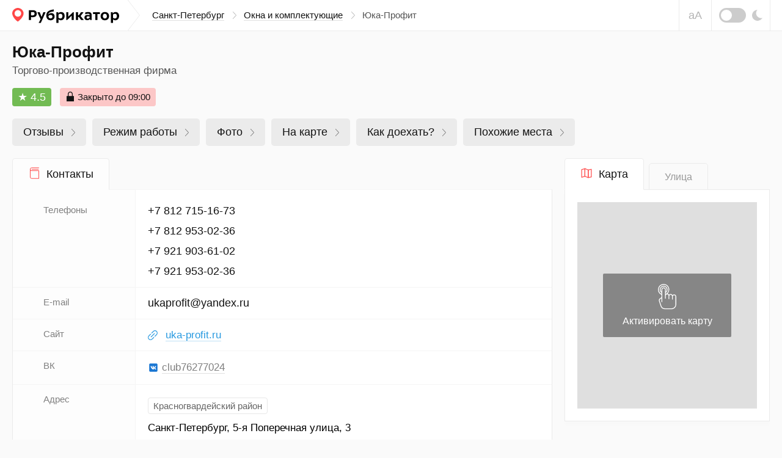

--- FILE ---
content_type: text/html; charset=UTF-8
request_url: https://rubrikator.org/russia/saint-petersburg/yuka-profit
body_size: 21249
content:
 <!DOCTYPE html>
<html prefix="og: http://ogp.me/ns#" lang="ru" dir="ltr" class="is-page-company">
<head>
<meta charset="UTF-8" />
<meta http-equiv="Content-Type" content="text/html; charset=utf-8" />
<meta name="viewport" content="width=device-width, initial-scale=1.0" />
<meta name="referrer" content="origin-when-cross-origin" />
<meta name="format-detection" content="telephone=no" />
<meta name="HandheldFriendly" content="true" />
<meta name="MobileOptimized" content="width" />
<meta name="msapplication-TileColor" content="#2d89ef" />
<meta name="theme-color" content="#ffffff" />
<title>Юка-Профит — 5-я Поперечная улица 3, Санкт-Петербург (отзывы, телефон и режим работы) | Рубрикатор</title>
<meta name="description" content="Юка-Профит, Торгово-производственная фирма (Санкт-Петербург) — настоящие отзывы, время работы и схема проезда. Телефон +7 812 715-16-73. Можно оставить свой отзыв." />
<link rel="dns-prefetch" href="https://mc.yandex.ru" />
<link rel="preconnect" href="https://mc.yandex.ru" />
<link rel="preload" as="script" href="https://mc.yandex.ru/metrika/watch.js" />
<link rel="dns-prefetch" href="https://www.googletagmanager.com" />
<link rel="preconnect" href="https://www.googletagmanager.com" />
<link rel="preload" as="script" href="https://www.googletagmanager.com/gtag/js?id=UA-61570770-1" />
<link rel="dns-prefetch" href="https://yandex.ru" />
<link rel="preconnect" href="https://yandex.ru" />
<link rel="dns-prefetch" href="https://yastatic.net" />
<link rel="preconnect" href="https://yastatic.net" />
<link rel="dns-prefetch" href="https://an.yandex.ru" />
<link rel="preconnect" href="https://an.yandex.ru" />
<script>window.yaContextCb=window.yaContextCb||[]</script>
<script>function fixRsyaHeigt(el_id,px)
{var el =document.getElementById(el_id);if (typeof px =='number')
{el.style.minHeight =px + 'px';return true;}
return false;}
</script>
<link rel="preload" as="style" href="/css/app.min.css?v=1760840756" />
<script>window.page ={};window.page.static_version ='1760840756';window.page.static_cdn ='';window.page.ugc_cdn ='https://rbkt.org/uploads';</script>
<style>.uppy-FileInput-input{visibility:hidden;}</style>
<link rel="apple-touch-icon" sizes="180x180" href="/apple-touch-icon.png" />
<link rel="icon" type="image/png" sizes="32x32" href="/favicon-32x32.png" />
<link rel="icon" type="image/png" sizes="16x16" href="/favicon-16x16.png" />
<link rel="manifest" href="/site.webmanifest" />
<link rel="mask-icon" href="/safari-pinned-tab.svg" color="#5bbad5" />
<meta property="twitter:card" content="summary_large_image" />
<meta property="twitter:site" content="@rbktor" />
<meta property="twitter:domain" content="rubrikator.org" />
<meta property="og:title" content="Юка-Профит — отзывы, телефон и режим работы | Рубрикатор" />
<meta property="og:description" content="Коллекционируем отзывы об этом месте" />
<meta property="og:site_name" content="Rubrikator.org" />
<meta property="og:url" content="https://rubrikator.org/russia/saint-petersburg/yuka-profit" />
<meta property="og:image" content="https://rubrikator.org/og/eyJ0IjoibyIsInMiOjcxODQ3MCwiaCI6IndvZzlFbCJ9.jpg" />
<meta property="og:image:width" content="1500" />
<meta property="og:image:height" content="765" />
<meta property="og:type" content="website" />
<meta property="og:locale" content="ru_RU" />
<link rel="dns-prefetch" href="https://static-maps.yandex.ru" />
<link rel="preconnect" href="https://static-maps.yandex.ru" />
<link rel="preload" as="script" href="/js/app.standart.min.js?v=1760840756" />
<link rel="preload" as="script" href="/js/company.js?v=1760840756" />
<style>.icon-arrow-right{width:6px;height:12px}.icon-close{width:16px;height:16px}.icon-moon{width:17px;height:18px}.icon-signin{width:18px;height:18px}html{line-height:1.15;-ms-text-size-adjust:100%;-webkit-text-size-adjust:100%}body{margin:0}header,nav{display:block}main{display:block}a{background-color:transparent;-webkit-text-decoration-skip:objects}svg:not(:root){overflow:hidden}button{font-family:sans-serif;font-size:100%;line-height:1.15;margin:0}button{overflow:visible}button{text-transform:none}button{-webkit-appearance:button}button::-moz-focus-inner{border-style:none;padding:0}button:-moz-focusring{outline:1px dotted ButtonText}::-webkit-file-upload-button{-webkit-appearance:button;font:inherit}:focus{outline:0;z-index:1000}body{font:400 1.6rem/1.38 Arial,Helvetica,sans-serif}a{text-decoration:underline;color:#003771}[class^=icon-]{display:inline-block;vertical-align:middle;position:relative;fill:currentColor;fill-rule:evenodd}.header__breadcrumbs-link{text-decoration:none}.header__breadcrumbs-link{border-bottom:1px solid transparent}.header__breadcrumbs-link{color:#131313;border-color:rgba(179,179,179,.4)}.ui-modal{position:relative;display:block;background:#fff;border:1px solid #ebebeb;box-shadow:0 4px 10px rgba(0,0,0,.1);padding:30px;overflow:hidden;width:400px;max-width:calc(100vw - 60px)}.ui-modal--fixed{position:fixed;bottom:20px;right:20px;z-index:1200;display:none}@media (max-width:575px){.ui-modal{padding:15px 20px}.ui-modal--fixed{bottom:0;right:0;left:0;width:100%;max-width:none}}.ui-modal__close{display:block;position:absolute;top:0;right:0;padding:0;background:0 0;border:1px solid transparent;color:#ccc;padding:14px;z-index:10}.ui-modal__close .icon-close{width:16px;height:16px;display:block}@-ms-viewport{width:device-width}html{box-sizing:border-box}*,::after,::before{box-sizing:inherit}.container-fluid{width:100%;margin-right:auto;margin-left:auto;padding-right:10px;padding-left:10px}html{font-size:62.5%}body,html{height:100%}body{background:#fafafa;color:#131313}.app{position:relative;min-height:100%;overflow:hidden;width:100%;min-width:320px}.container-fluid{max-width:1280px;padding:0 20px}.header{position:relative;z-index:2100;background:#fff;border-bottom:1px solid #ebebeb}.header__topbar{height:100%;height:50px;background:inherit}.header__topbar .container-fluid{display:-ms-flexbox;display:flex;-ms-flex-align:center;align-items:center;height:100%;background:inherit}.header__logo{position:relative;height:100%;display:-ms-flexbox;display:flex;-ms-flex-align:center;align-items:center;margin:0 auto 0 0;background:inherit;color:rgba(0,0,0,.64)}.header__logo a{color:inherit}.header__logo svg{display:block}.header__breadcrumbs{display:none}.header__breadcrumbs-menu{margin:0;padding:0;list-style:none;display:-ms-flexbox;display:flex;-ms-flex-align:center;align-items:center}.header__breadcrumbs-menu>li{position:relative;padding:0 20px 0 0;margin:0 12px 0 0}.header__breadcrumbs-menu>li:last-of-type{margin:0;padding:0}.header__breadcrumbs-menu>li:last-of-type .icon-arrow-right{display:none}.header__breadcrumbs-menu .icon-arrow-right{position:absolute;top:50%;right:0;width:6px;height:12px;margin:-6px 0 0}.header__control{position:relative;right:-20px;margin:0 0 0 auto;height:100%;display:-ms-flexbox;display:flex}.header__blind{display:none}.header__dark{display:none}.header__dark-toggle{width:44px;height:24px;border-radius:12px;background:#ccc;margin:0 10px 0 0;display:block;position:relative}.header__dark-toggle:after{content:'';display:block;position:absolute;top:50%;left:3px;width:18px;height:18px;background:#fff;border-radius:50%;margin:-9px 0 0}.header__signin{height:100%;border-left:1px solid #ebebeb;border-right:1px solid #ebebeb}.header__signin-btn{height:100%;display:-ms-flexbox;display:flex;-ms-flex-pack:center;justify-content:center;-ms-flex-align:center;align-items:center;padding:0 20px;font-size:1.5rem;line-height:1.13;text-align:center;color:#555;text-decoration:none}.header__signin-btn [class^=icon-]{margin:0 8px 0 0;color:#9b9b9b}.header__signin-btn u{text-decoration:none;border-bottom:1px solid rgba(179,179,179,.4)}.main{-ms-flex:1 1 auto;flex:1 1 auto;padding:0 0 30px}.suggestions-promo{visibility:hidden;}</style>
<script>window.page.type ='company';window.page.fp =0;window.page.id ='718470';window.page.mid ='bdb2189f18e9';window.page.name ='Юка-Профит';window.page.user_device ='computer';window.page.lat ='59.973874';window.page.lon ='30.551236';window.page.cat_id ='640';window.page.city ='saint-petersburg';window.page.country ='russia';window.page.uploads_number =0;window.page.faxes_number =0;window.page.phones_number =4;window.page.branches_number =0;window.page.videos_number =0;window.page.reviews_limit =100;window.page.reviews_offset =0;window.page.total_pages =1;window.page.current_page =1;window.page.noautoload =false;window.page.not_show_ads_1 =1;window.page.not_show_ads_2 =false;window.page.yandex_maps_api ='https://api-maps.yandex.ru/2.1.79/?lang=ru_RU&apikey=d12adf55-06c9-4814-831d-b981e06d0f99';window.page.map_link ='/map?city=saint-petersburg&country=russia&center=59.973874,30.551236&from_id=718470&page_subtype=company&cat_id=640';window.page.suggestions_token ='e36246a169fd1131e98c47fc3c16a02848a05a6e';window.page.not_allow_reviews ='';window.page.not_show_nsfw_reviews ='';window.page.js_domain ='rubrikator.org';window.page.prices ={};window.page.prices.reviews =[];window.page.prices.reviews['7'] =389;window.page.prices.reviews['14'] =689;window.page.prices.reviews['30'] =1289;window.page.prices.reviews['90'] =2989;</script>
<script>window.page.yparams ={url_country:"russia",url_city:"saint-petersburg",url_category:"okna-i-komplektuyuschie",url_name:"yuka-profit",page_type:"company",page_city_ru:"Санкт-Петербург",page_category_ru:"Окна и комплектующие",page_name_ru:"Юка-Профит",org_id:"718470",page_url:"/russia/saint-petersburg/yuka-profit",page_country_city_category:{"Россия":{"Санкт-Петербург":["Окна и комплектующие"]
}
},page_hierarchy:{"russia":{"saint-petersburg":["yuka-profit"]
}
},not_show_ads:"1.0.0",not_allow_reviews:"0",not_allow_from_ru:"0",allow_html:"0"
};</script>
<script type="application/ld+json">
	{
		"@context": "https://schema.org",
		"@type": "LocalBusiness",
				"image": [
				
				"https://rubrikator.org/og/eyJ0IjoibyIsInMiOjcxODQ3MCwiaCI6IndvZzlFbCJ9.jpg"
				],
				"@id": "https://rubrikator.org/russia/saint-petersburg/yuka-profit",
		"name": "Юка-Профит",
		"aggregateRating": {
		"@type": "AggregateRating",
		"bestRating": "5",
		"worstRating": "1",
		"ratingValue": 4.5,
		"ratingCount": 1
		},
		"address": {
		"@type": "PostalAddress",
		"streetAddress": "5-я Поперечная улица, 3",
		"addressLocality": "Санкт-Петербург",
		"addressRegion": "Ленинградская область",
		"addressCountry": "RU"
		},
		"geo": {
		"@type": "GeoCoordinates",
		"latitude": 59.973874,
		"longitude": 30.551236,
		"addressCountry": "RU"
		},
		"telephone": [
			"+78127151673"
	,		"+78129530236"
	,		"+79219036102"
	,		"+79219530236"
		],
		"email": [
		"ukaprofit@yandex.ru"
		],
		"url": "https://rubrikator.org/russia/saint-petersburg/yuka-profit"
	}
</script>
<link rel="stylesheet" href="/css/app.min.css?v=1760840756" />
<link rel="canonical" href="https://rubrikator.org/russia/saint-petersburg/yuka-profit" />
</head>
<body>
<div class="app">
<header class="header">
<div class="header__topbar ">
<div class="container-fluid">
<div class="header__logo">
<a href="/" title="Рубрикатор (на главную страницу)">
<svg xmlns="http://www.w3.org/2000/svg" width="175" height="25" fill="none"><defs/><path fill="#FF4747" fill-rule="evenodd" d="M18.582 8.853c0 2.545-1.178 5.719-5.091 9.897-1.04 1.11-2.478 2.34-4.314 3.69-1.711-1.142-3.148-2.373-4.31-3.69C1.47 14.898 0 11.253 0 8.853 0 4.02 4.345 0 9.177 0s9.405 4.02 9.405 8.853z" clip-rule="evenodd"/><path fill="#fff" fill-rule="evenodd" d="M14.642 8.949a5.403 5.403 0 01-5.4 5.4 5.403 5.403 0 01-5.4-5.4 5.402 5.402 0 015.4-5.4 5.403 5.403 0 015.4 5.4z" clip-rule="evenodd"/><path fill="currentColor" fill-rule="evenodd" d="M59.033 10.736a5.94 5.94 0 014.865-2.343h.002c3.26 0 5.477 2.241 5.475 5.578 0 3.413-2.522 6.24-6.394 6.24-4.916 0-7.209-3.26-7.209-7.641 0-6.724 4.027-8.788 12.33-10.214v3.337c-.469.083-.975.155-1.5.23-3.156.446-7.002.991-7.569 4.813zM33.614 15.17c-.939.014-1.877-.062-2.801-.229h-.002v4.838h-3.439V3.68h6.344c4.738 0 6.496 2.6 6.496 5.707 0 4.229-3.26 5.782-6.598 5.782zm-.101-8.484h-2.701v5.426c.767.114 1.542.165 2.318.153 1.987 0 3.49-.79 3.49-2.955 0-1.452-.637-2.624-3.107-2.624zM46.756 24.62l.001-.003h.002l-.003.003zm.001-.003h-3.565l3.311-6.138-5.298-11.385h3.872l2.98 7.718 2.853-7.718h3.693l-7.846 17.523zm15.945-7.436c-2.038 0-3.438-1.426-3.438-3.871a4.614 4.614 0 013.667-1.934c1.733 0 3.006 1.12 3.006 2.903.001 1.653-1.4 2.902-3.235 2.902zm16.812 3.031a4.726 4.726 0 01-3.668-1.579v5.986H72.33V7.095h3.032l.153 1.987a4.69 4.69 0 014.355-2.42c4.048 0 5.935 2.904 5.935 6.521 0 3.717-2.241 7.028-6.291 7.028zm-.46-2.98a4.734 4.734 0 01-3.236-1.07v-5.4a5.091 5.091 0 013.235-1.171c2.19 0 3.16 1.553 3.16 3.668.002 2.14-.915 3.946-3.157 3.973h-.003zm20.3-10.138H100.658v12.685h-3.286v-7.132l-7.494 7.132H88.58V7.093h3.286v7.133l7.489-7.133zm4.969 12.685h3.512v-5.043h1.223l3.77 5.043h4.33l-5.193-6.546 4.738-6.139h-4.204l-3.54 5.017h-1.121V7.093h-3.515v12.685zm25.752-7.921v7.921l-.001-.002h-2.522l-.33-1.757c-1.223 1.554-2.598 2.038-4.865 2.038-2.7 0-4.178-2.038-4.178-4.203 0-3.235 2.547-4.458 5.452-4.458a9.53 9.53 0 013.082.484v-.458c0-1.578-1.35-1.934-2.573-1.934a10.336 10.336 0 00-4.585.968V7.399a16.613 16.613 0 015.069-.739c3.031 0 5.451 1.223 5.451 5.197zm-3.363 3.897a3.617 3.617 0 01-3.057 1.732c-1.248 0-1.962-.739-1.962-1.707 0-1.4.866-2.063 2.701-2.063a4.343 4.343 0 012.318.586v1.452zm5.424-8.66h11.259v2.852h-3.872v9.832h-3.515V9.946h-3.872V7.093zm19.488 13.117c4.355 0 6.927-2.98 6.927-6.852 0-3.49-2.242-6.698-6.928-6.698-4.331 0-6.903 2.955-6.903 6.852.001 3.514 2.268 6.647 6.904 6.698zm3.335-6.673c0-2.04-.968-3.974-3.336-3.974l.001-.001c-2.496 0-3.286 1.988-3.287 3.745 0 2.066.942 4 3.286 4 2.521 0 3.336-1.987 3.336-3.77zm10.036 5.094a4.726 4.726 0 003.668 1.58c4.05 0 6.292-3.312 6.292-7.029 0-3.617-1.887-6.52-5.936-6.52a4.687 4.687 0 00-4.355 2.42l-.153-1.988h-3.031v17.523h3.515v-5.986zm-.028-2.47a4.736 4.736 0 003.235 1.07h.004c2.241-.028 3.158-1.835 3.157-3.974 0-2.115-.97-3.668-3.161-3.668a5.093 5.093 0 00-3.235 1.171v5.4z" clip-rule="evenodd"/></svg> </a>
</div>
<nav class="header__breadcrumbs">
<ul class="header__breadcrumbs-menu" itemscope itemtype="https://schema.org/BreadcrumbList">
<li itemprop="itemListElement" itemscope itemtype="https://schema.org/ListItem">
<a itemprop="item" class="header__breadcrumbs-link" href="https://rubrikator.org/russia/saint-petersburg">
<span itemprop="name">Санкт-Петербург</span>
</a>
<svg class="icon-arrow-right" aria-hidden="true">
<use xlink:href="/sprites/sprite_mini.svg#icon-arrow-right"></use>
</svg>
<meta itemprop="position" content="1" />
</li>
<li itemprop="itemListElement" itemscope itemtype="https://schema.org/ListItem">
<a itemprop="item" class="header__breadcrumbs-link" href="https://rubrikator.org/russia/saint-petersburg/category_okna-i-komplektuyuschie">
<span itemprop="name">Окна и комплектующие</span>
</a>
<svg class="icon-arrow-right" aria-hidden="true">
<use xlink:href="/sprites/sprite_mini.svg#icon-arrow-right"></use>
</svg>
<meta itemprop="position" content="2" />
</li>
<li class="current">
Юка-Профит
</li>
</ul>
</nav>
<div class="header__control">
<button class="header__blind js-theme-blind js-tooltip" title="Версия для слабовидящих">аА</button>
<button class="header__dark js-theme-dark js-tooltip" title="Ночная тема"><span class="header__dark-toggle"></span>
<svg class="icon-moon" aria-hidden="true">
<use xlink:href="/sprites/sprite_mini.svg#icon-moon"></use>
</svg>
</button>
</div>
<div class="header__offcanvas js-offcanvas">
<button class="header__offcanvas-btn js-offcanvas-btn is-md-hidden">
<span></span><span></span><span></span>
</button>
<div class="header__offcanvas-dropdown js-offcanvas-dropdown">
<button class="header__offcanvas-close js-offcanvas-close">
<svg class="icon-close" aria-hidden="true">
<use xlink:href="/sprites/sprite_mini.svg#icon-close"></use>
</svg>
</button>
<div class="header__offcanvas-user">
&nbsp;
</div>
<div class="header__offcanvas-breadcrumbs">
<ul class="header__offcanvas-breadcrumbs-menu">
<li>
<a class="header__offcanvas-breadcrumbs-link" href="/russia/saint-petersburg">Санкт-Петербург</a>
<svg class="icon-arrow-right" aria-hidden="true">
<use xlink:href="/sprites/sprite_mini.svg#icon-arrow-right"></use>
</svg>
</li>
<li>
<a class="header__offcanvas-breadcrumbs-link" href="/russia/saint-petersburg/category_okna-i-komplektuyuschie">Окна и комплектующие</a>
<svg class="icon-arrow-right" aria-hidden="true">
<use xlink:href="/sprites/sprite_mini.svg#icon-arrow-right"></use>
</svg>
</li>
<li class="current">
Юка-Профит
</li>
</ul>
</div>
<div class="header__offcanvas-themes">
<button class="header__offcanvas-dark js-theme-dark">
<span class="header__offcanvas-dark-toggle"></span>Ночная тема
</button>
<button class="header__offcanvas-blind js-theme-blind">
<span class="header__offcanvas-blind-icon">аА</span>Версия для слабовидящих
</button>
<a class="header__offcanvas-search" href="/search" title="Поиск">
Поиск по сайту
</a>
<button class="header__offcanvas-report modal__opener" data-modal="modal-report">
Связаться с нами
</button>
</div>
</div>
</div>
</div>
</div>
</header>
<main class="main" id="main" itemscope itemtype="https://schema.org/LocalBusiness">
<meta itemprop="image" content="https://rubrikator.org/og/eyJ0IjoibyIsInMiOjcxODQ3MCwiaCI6IndvZzlFbCJ9.jpg"/>
<link class="hidden" itemprop="url" href="https://rubrikator.org/russia/saint-petersburg/yuka-profit" content="https://rubrikator.org/russia/saint-petersburg/yuka-profit"/>
<div class="company company--tablist">
<div class="company__head" role="banner">
<div class="container-fluid">
<h1 class="company__heading " itemprop="name">Юка-Профит</h1>
<p class="company__text">Торгово-производственная фирма</p>
<div class="company__badges">
<span itemprop="aggregateRating" itemscope itemtype="https://schema.org/AggregateRating">
<meta itemprop="ratingValue" content="4.5"/>
<meta itemprop="bestRating" content="5"/>
<meta itemprop="worstRating" content="1"/>
<meta itemprop="ratingCount" content="1"/>
<span class="ui-badge ui-badge--rating ui-badge--green cursor-help js-tooltip" title="Рейтинг 4.5 из 5">★
4.5</span>
</span>
<span class="ui-badge ui-badge--red open-hours-badge">
<svg class="icon-closed" aria-hidden="true">
<use xlink:href="/sprites/sprite_mini.svg#icon-badge-closed"></use>
</svg>
Закрыто до
09:00
</span>
</div>
<div class="company__taglist ui-scrollable--xs" role="navigation">
<ul class="company__taglist-menu">
<li>
<a class="company__taglist-link" href="#el-reviews">Отзывы
<span class="company__taglist-arrow">
<svg class="icon-nav-arrow" aria-hidden="true">
<use xlink:href="/sprites/sprite_mini.svg#icon-nav-arrow"></use>
</svg>
</span>
</a>
</li>
<li>
<a class="company__taglist-link" href="#el-openhours">Режим работы
<span class="company__taglist-arrow">
<svg class="icon-nav-arrow" aria-hidden="true">
<use xlink:href="/sprites/sprite_mini.svg#icon-nav-arrow"></use>
</svg>
</span>
</a>
</li>
<li>
<a class="company__taglist-link" href="#el-photos">Фото
<span class="company__taglist-arrow">
<svg class="icon-nav-arrow" aria-hidden="true">
<use xlink:href="/sprites/sprite_mini.svg#icon-nav-arrow"></use>
</svg>
</span>
</a>
</li>
<li>
<a class="company__taglist-link" href="#el-map" id="el-map-button">На карте
<span class="company__taglist-arrow">
<svg class="icon-nav-arrow" aria-hidden="true">
<use xlink:href="/sprites/sprite_mini.svg#icon-nav-arrow"></use>
</svg>
</span>
</a>
</li>
<li>
<a class="company__taglist-link" href="#el-directions" id="el-directions-button">Как доехать?
<span class="company__taglist-arrow">
<svg class="icon-nav-arrow" aria-hidden="true">
<use xlink:href="/sprites/sprite_mini.svg#icon-nav-arrow"></use>
</svg>
</span>
</a>
</li>
<li>
<a class="company__taglist-link" href="#el-similar">Похожие места
<span class="company__taglist-arrow">
<svg class="icon-nav-arrow" aria-hidden="true">
<use xlink:href="/sprites/sprite_mini.svg#icon-nav-arrow"></use>
</svg>
</span>
</a>
</li>
</ul>
</div>
</div>
</div>
<div class="menu-top-rek is-xs-hidden" id="menu-top-rek">
<div id="yandex_rtb_R-A-186886-39"></div>
<script>if (window.matchMedia("(max-width: 768px)").matches)
{window.yaContextCb.push(()=>{Ya.Context.AdvManager.render({renderTo:'yandex_rtb_R-A-186886-39',blockId:'R-A-186886-39',onRender:function() {fixRsyaHeigt('menu-top-rek',50);}
})
})
}
</script>
</div>
<div class="company__body">
<div class="container-fluid">
<button class="scrolltop js-scrolltop no-show " id="scrolltop" aria-label="Прокрутить вверх">
<svg class="icon-scrolltop" aria-hidden="true">
<use xlink:href="/sprites/sprite_mini.svg#icon-scrolltop"></use>
</svg>
</button>
<div class="company__container js-sticky-container">
<div class="company__row">
<div class="company__content">
<section class="panel panel--contacts panel--hasnotice">
<div class="panel__tabs js-tabs">
<ul class="panel__tabs-control is-md-visible" role="tablist">
<li>
<h2 class="panel__tabs-btn js-tabs-btn is-active is-main-tab" role="tab">
<span class="panel__tabs-icon">
<svg class="icon-panel-contacts-my" aria-hidden="true">
<use xlink:href="/sprites/sprite_mini.svg#icon-panel-contacts"></use>
</svg>
</span>
Контакты
</h2>
</li>
</ul>
<div class="panel__tabs-container">
<div class="panel__tabs-content js-tabs-content is-active">
<div class="panel__contacts">
<table class="panel__contacts-table" id="el-contacts">
<tbody>
<tr>
<td>
<h3>Телефоны</h3>
</td>
<td>
<div class="panel__definition js-more js-more-phones">
<table class="panel__definition-table">
<tbody>
<tr>
<th>
<meta itemprop="telephone" content="+78127151673"/>
<a href="tel:+78127151673">
+7 812 715-16-73
</a>
</th>
</tr>
<tr>
<th>
<meta itemprop="telephone" content="+78129530236"/>
<a href="tel:+78129530236">
+7 812 953-02-36
</a>
</th>
</tr>
<tr>
<th>
<meta itemprop="telephone" content="+79219036102"/>
<a href="tel:+79219036102">
+7 921 903-61-02
</a>
</th>
</tr>
<tr>
<th>
<meta itemprop="telephone" content="+79219530236"/>
<a href="tel:+79219530236">
+7 921 953-02-36
</a>
</th>
</tr>
</tbody>
</table>
</div>
</td>
</tr>
<tr>
<td>
<h3>E-mail</h3>
</td>
<td>
<div class="panel__definition">
<table class="panel__definition-table js-more-table">
<tbody>
<tr>
<th>
<meta itemprop="email" content="ukaprofit@yandex.ru"/>
<a href="mailto:ukaprofit@yandex.ru">ukaprofit@yandex.ru</a>
</th>
</tr>
</tbody>
</table>
</div>
</td>
</tr>
<tr>
<td>
<h3>Сайт</h3>
</td>
<td>
<div class="panel__definition">
<table class="panel__definition-table js-more-table">
<tbody>
<tr>
<th>
<div class="panel__site">
<a class="ic-font-size ui-link ui-link--blue" href="http://uka-profit.ru" target="_blank" rel="nofollow noopener">
<svg class="icon-target" aria-hidden="true">
<use xlink:href="/sprites/sprite_mini.svg#icon-target"></use>
</svg>
<u>uka-profit.ru</u>
</a>
</div>
</th>
</tr>
</tbody>
</table>
</div>
</td>
</tr>
<tr>
<td>
<h3>ВК</h3>
</td>
<td>
<div class="panel__definition">
<table class="panel__definition-table js-more-table">
<tbody>
<tr>
<th>
<span class="ic-link">
<svg xmlns="http://www.w3.org/2000/svg" viewbox="0 0 48 48" width="18px" height="18px"><path fill="#1976d2" d="M42,37c0,2.762-2.238,5-5,5H11c-2.761,0-5-2.238-5-5V11c0-2.762,2.239-5,5-5h26c2.762,0,5,2.238,5,5 V37z"/><path fill="#fff" d="M35.937,18.041c0.046-0.151,0.068-0.291,0.062-0.416C35.984,17.263,35.735,17,35.149,17h-2.618 c-0.661,0-0.966,0.4-1.144,0.801c0,0-1.632,3.359-3.513,5.574c-0.61,0.641-0.92,0.625-1.25,0.625C26.447,24,26,23.786,26,23.199 v-5.185C26,17.32,25.827,17,25.268,17h-4.649C20.212,17,20,17.32,20,17.641c0,0.667,0.898,0.827,1,2.696v3.623 C21,24.84,20.847,25,20.517,25c-0.89,0-2.642-3-3.815-6.932C16.448,17.294,16.194,17,15.533,17h-2.643 C12.127,17,12,17.374,12,17.774c0,0.721,0.6,4.619,3.875,9.101C18.25,30.125,21.379,32,24.149,32c1.678,0,1.85-0.427,1.85-1.094 v-2.972C26,27.133,26.183,27,26.717,27c0.381,0,1.158,0.25,2.658,2c1.73,2.018,2.044,3,3.036,3h2.618 c0.608,0,0.957-0.255,0.971-0.75c0.003-0.126-0.015-0.267-0.056-0.424c-0.194-0.576-1.084-1.984-2.194-3.326 c-0.615-0.743-1.222-1.479-1.501-1.879C32.062,25.36,31.991,25.176,32,25c0.009-0.185,0.105-0.361,0.249-0.607 C32.223,24.393,35.607,19.642,35.937,18.041z"/></svg>
</span>
<a class="ic-font-size ui-link ui-link--grey ui-link--underline" href="https://vk.com/club76277024" target="_blank" rel="nofollow noopener">
club76277024</a>
</th>
</tr>
</tbody>
</table>
</div>
</td>
</tr>
<tr>
<td>
<h3>Адрес</h3>
</td>
<td>
<address class="panel__address" itemprop="address" itemscope itemtype="https://schema.org/PostalAddress">
<meta itemprop="addressCountry" content="RU"/>
<meta itemprop="addressRegion" content="Ленинградская область"/>
<meta itemprop="addressLocality" content="Санкт-Петербург"/>
<meta itemprop="streetAddress" content="5-я Поперечная улица, 3"/>
<span class="panel__address-badge">Красногвардейский район</span>
<p class="panel__address-location">
<span class="branch_address">Санкт-Петербург, 5-я Поперечная улица, 3</span>
</p>
</address>
</td>
</tr>
<tr>
<td>
<h3>Транспорт</h3>
</td>
<td>
<div class="panel__transport">
<mark class="panel__transport-badge">Остановки</mark>
<ul class="panel__transport-list">
<li>
<div class="panel__transport-item">
<figure class="panel__transport-item-icon">
<svg class="icon-bus" aria-hidden="true">
<use xlink:href="/sprites/sprite_mini.svg#icon-bus"></use>
</svg>
</figure>
<p class="panel__transport-item-location">
<span class="grey-text">Ново-Ковалёво – 3-я линия</span>
</p>
<p class="panel__transport-item-distance">5 мин. <span class="transport-help-icon js-tooltip" title="430 метров">i</span></p>
</div>
</li>
<li>
<div class="panel__transport-item">
<figure class="panel__transport-item-icon">
<svg class="icon-bus" aria-hidden="true">
<use xlink:href="/sprites/sprite_mini.svg#icon-bus"></use>
</svg>
</figure>
<p class="panel__transport-item-location">
<span class="grey-text">Пост Ковалёво</span>
</p>
<p class="panel__transport-item-distance">9 мин. <span class="transport-help-icon js-tooltip" title="720 метров">i</span></p>
</div>
</li>
<li>
<div class="panel__transport-item">
<figure class="panel__transport-item-icon">
<svg class="icon-bus" aria-hidden="true">
<use xlink:href="/sprites/sprite_mini.svg#icon-bus"></use>
</svg>
</figure>
<p class="panel__transport-item-location">
<span class="grey-text">Лесопарковая улица, 17</span>
</p>
<p class="panel__transport-item-distance">11 мин. <span class="transport-help-icon js-tooltip" title="880 метров">i</span></p>
</div>
</li>
</ul>
</div>
</td>
</tr>
<tr>
<td>
<h3>Район</h3>
</td>
<td>
<div class="panel__region">
<ul class="panel__category-list">
<li>
<span class="grey-text">
Красногвардейский район
</span>
</li>
<li>
<span class="grey-text">
округ Ржевка
</span>
</li>
</ul>
</div>
</td>
</tr>
<tr>
<td>
<h3>Категория</h3>
</td>
<td>
<div class="panel__category">
<ul class="panel__category-list">
<li>
<a class="ui-link ui-link--underline ui-link--blue" href="/russia/saint-petersburg/category_okna-i-komplektuyuschie">Окна и комплектующие
в Санкт-Петербурге
</a>
</li>
<li>
<a class="ui-link ui-link--underline ui-link--blue" href="/russia/saint-petersburg/category_vhodnye-dveri">Входные двери
в Санкт-Петербурге
</a>
</li>
</ul>
</div>
</td>
</tr>
</tbody>
</table>
</div>
<div class="panel__banner panel__banner-100-p40" id="a-category">
<div id="yandex_rtb_R-A-186886-16"></div>
<script>window.yaContextCb.push(()=>{Ya.Context.AdvManager.render({renderTo:'yandex_rtb_R-A-186886-16',blockId:'R-A-186886-16',onRender:function() {fixRsyaHeigt('a-category',64);}
})
})
</script>
</div>
</div>
</div>
</div>
</section>
<section class="panel mb35">
<div class="panel__buttons">
<div class="row">
<div class="col-6 col-md-auto">
<button class="btn btn--50 btn--green top-reply">
<svg class="icon-plus" aria-hidden="true">
<use xlink:href="/sprites/sprite_mini.svg#icon-plus"></use>
</svg>Оставить отзыв
</button>
</div>
<div class="col-6 col-md-auto">
<button class="btn btn--46 btn--whitedark upload-photo">
<svg class="icon-camera" aria-hidden="true">
<use xlink:href="/sprites/sprite_mini.svg#icon-camera"></use>
</svg>Добавить фото
</button>
</div>
<div class="col-6 col-md-auto">
<a href="/vcard/eyJ0IjoibyIsInMiOjcxODQ3MCwiaCI6IndvZzlFbCJ9.vcf" target="_blank" rel="noopener" class="btn btn--46 btn-force-small btn--whitedark">
<svg class="icon-save" aria-hidden="true">
<use xlink:href="/sprites/sprite_mini.svg#icon-download"></use>
</svg>Сохранить контакт
</a>
</div>
<div class="col-6 col-md-auto">
<a class="btn btn--46 btn--whitedark js-btn-edit" href="/update/718470" target="_blank">
<svg class="icon-edit" aria-hidden="true">
<use xlink:href="/sprites/sprite_mini.svg#icon-edit"></use>
</svg>Редактировать
</a>
</div>
</div>
</div>
</section>
</div>
<div class="company__sidebar">
<div class="company__sidebar-map">
<section class="panel" id="el-map" itemprop="geo" itemscope itemtype="https://schema.org/GeoCoordinates">
<meta itemprop="latitude" content="59.973874"/>
<meta itemprop="longitude" content="30.551236"/>
<meta itemprop="addressCountry" content="RU"/>
<div class="panel__tabs js-tabs">
<ul class="panel__tabs-control" role="tablist">
<li>
<h2 class="panel__tabs-btn js-tabs-btn is-active" role="tab">
<span class="panel__tabs-icon">
<svg class="icon-panel-map-my" aria-hidden="true">
<use xlink:href="/sprites/sprite_mini.svg#icon-map"></use>
</svg>
</span>
Карта
</h2>
</li>
<li>
<h2 class="panel__tabs-btn js-tabs-btn tab-streetview" role="tab">Улица</h2>
</li>
</ul>
<div class="panel__tabs-container">
<div class="panel__tabs-content js-tabs-content is-active">
<div class="panel__map" id="map">
<button class="panel__map-activate">
<svg class="icon-activate" aria-hidden="true">
<use xlink:href="/sprites/sprite_mini.svg#icon-activate"></use>
</svg>
Активировать карту
</button>
<div class="panel__map-container" id="static_map"></div>
</div>
</div>
<div class="panel__tabs-content js-tabs-content" id="streetview-parent">
<div id="streetview"></div>
</div>
</div>
</div>
</section>
</div>
<div class="company__sidebar-banner js-sticky">
<div class="row">
<div class="col-md-auto col-xl-12">
<div class="panel">
<div class="panel__container mh280 a-bg border0" id="a-side-1">
<div id="yandex_rtb_R-A-186886-15"></div>
<script>window.yaContextCb.push(()=>{Ya.Context.AdvManager.render({renderTo:'yandex_rtb_R-A-186886-15',blockId:'R-A-186886-15',onRender:function() {fixRsyaHeigt('a-side-1',64);if (window.requestIdleCallback)
{requestIdleCallback(function () {recalc_sticky_ads()
});}
else
{setTimeout(function () {recalc_sticky_ads()
},750);}
}
})
})
</script>
</div>
</div>
</div>
</div>
</div>
</div>
</div>
<div class="company__row">
<div class="company__content">
<div class="panel" id="el-photos">
<div class="panel__description">
<div class="container-50-50">
<div class="block-50-50-l border-right-50-50">
<svg class="icon-description" aria-hidden="true">
<use xlink:href="/sprites/sprite_mini.svg#icon-art"></use>
</svg>
<button class="btn btn--36 btn--grey upload-photo">
<svg class="icon-plus-small" aria-hidden="true">
<use xlink:href="/sprites/sprite_mini.svg#icon-plus-small"></use>
</svg>Добавить фото
</button>
</div>
<div class="block-50-50-r">
<svg class="icon-description" aria-hidden="true">
<use xlink:href="/sprites/sprite_mini.svg#icon-description"></use>
</svg>
<a class="btn btn--36 btn--grey" href="/update/718470" target="_blank">
<svg class="icon-plus-small" aria-hidden="true">
<use xlink:href="/sprites/sprite_mini.svg#icon-plus-small"></use>
</svg>Добавить описание
</a>
</div>
</div>
</div>
</div>
<section class="panel" id="el-directions">
<div class="panel__container">
<div class="panel__route js-collapse js-route">
<div class="panel__route-head">
<figure class="panel__route-icon">
<svg class="icon-directions-my" aria-hidden="true">
<use xlink:href="/sprites/sprite_mini.svg#icon-directions"></use>
</svg>
</figure>
<h2 class="panel__route-title">Как доехать</h2>
<figure class="panel__route-image">
<img src="/images/panel_map.png" alt="" aria-hidden="true">
</figure>
<button class="panel__route-btn" aria-expanded="true" aria-controls="route">
<svg class="icon-arrow-toggle" aria-hidden="true">
<use xlink:href="/sprites/sprite_mini.svg#icon-arrow-toggle"></use>
</svg>
</button>
</div>
<div class="panel__route-body js-collapse-content" id="route">
<div class="panel__route-body-in">
<div class="panel__route-fromto">
<div class="panel__route-from">
<svg class="icon-location" aria-hidden="true">
<use xlink:href="/sprites/sprite_mini.svg#icon-location"></use>
</svg>
<input class="panel__route-input js-route-from" id="routeFrom" type="text" placeholder="Откуда" autocapitalize="off" autocorrect="off">
<button class="panel__route-location js-route-location">📌&nbsp;Определить мое местоположение</button>
</div>
<div class="panel__route-to">
<svg class="icon-location" aria-hidden="true">
<use xlink:href="/sprites/sprite_mini.svg#icon-location"></use>
</svg>
<input class="panel__route-input js-route-to input-grey" id="routeTo" type="text" placeholder="Санкт-Петербург, 5-я Поперечная улица, 3" value="Санкт-Петербург, 5-я Поперечная улица, 3" autocapitalize="off" autocorrect="off">
</div>
<button class="panel__route-reverse js-route-reverse">
<svg class="icon-reverse" aria-hidden="true">
<use xlink:href="/sprites/sprite_mini.svg#icon-reverse"></use>
</svg>
</button>
</div>
<div class="panel__route-type">
<label class="ui-check">
<input class="ui-check__input js-route-type" type="radio" name="route" value="masstransit" checked><span class="ui-check__route">
<span class="ui-check__icon">
<svg class="icon-check-bus" aria-hidden="true">
<use xlink:href="/sprites/sprite_mini.svg#icon-check-bus"></use>
</svg>
</span>
<span class="ui-check__text">Общественный транспорт</span>
</span>
</label>
<label class="ui-check">
<input class="ui-check__input js-route-type" type="radio" name="route" value="auto"><span class="ui-check__route">
<span class="ui-check__icon">
<svg class="icon-check-auto" aria-hidden="true">
<use xlink:href="/sprites/sprite_mini.svg#icon-check-auto"></use>
</svg>
</span>
<span class="ui-check__text">Автомобиль</span>
</span>
</label>
<label class="ui-check">
<input class="ui-check__input js-route-type" type="radio" name="route" value="bicycle"><span class="ui-check__route">
<span class="ui-check__icon">
<svg class="icon-check-bicycle" aria-hidden="true">
<use xlink:href="/sprites/sprite_mini.svg#icon-check-bicycle"></use>
</svg>
</span>
<span class="ui-check__text">Велосипед</span>
</span>
</label>
<label class="ui-check">
<input class="ui-check__input js-route-type" type="radio" name="route" value="pedestrian"><span class="ui-check__route">
<span class="ui-check__icon">
<svg class="icon-check-onfoot" aria-hidden="true">
<use xlink:href="/sprites/sprite_mini.svg#icon-check-onfoot"></use>
</svg>
</span>
<span class="ui-check__text">Пешком</span>
</span>
</label>
</div>
<div class="panel__route-control">
<button class="btn btn--48 btn--green js-route-btn" id="routeButton" disabled>Проложить маршрут
<svg class="icon-arrow-right" aria-hidden="true">
<use xlink:href="/sprites/sprite_mini.svg#icon-arrow-right"></use>
</svg>
</button>
</div>
<div class="panel__map panel__map--collapsed panel__map--h100" id="directions_map">&nbsp;</div>
<div class="panel__route-map-info hidden" id="mapInfo"></div>
<div class="panel__route-map js-route-map hidden" id="mapRoute"></div>
</div>
</div>
</div>
</div>
</section>
<section class="panel" id="el-faq">
<div class="panel__container ">
<div class="panel__head">
<figure class="panel__icon">
<svg class="icon-panel-similar top-1" aria-hidden="true">
<use xlink:href="/sprites/sprite_mini.svg#icon-panel-similar"></use>
</svg>
</figure>
<h2 class="panel__title panel__min50-work">FAQ</h2>
</div>
<div class="panel__body padding0">
<ul class="ui-accordion ui-accordion--border js-accordion question-ul" itemscope itemtype="https://schema.org/FAQPage">
<li class="ui-accordion__item js-accordion-item question-li is-open" itemscope itemprop="mainEntity" itemtype="https://schema.org/Question">
<button class="ui-accordion__btn js-accordion-btn ">
<span class="ui-accordion__arrow">
<svg class="icon-accordion-arrow" aria-hidden="true">
<use xlink:href="/sprites/sprite_mini.svg#icon-accordion-arrow"></use>
</svg>
</span>
<span itemprop="name">Как связаться с этой организацией?</span>
</button>
<div class="ui-accordion__content js-accordion-content" itemscope itemprop="acceptedAnswer" itemtype="https://schema.org/Answer" style="display:block">
<div class="ui-accordion__content-in" itemprop="text">Номера телефонов: +7 812 715-16-73, +7 812 953-02-36, +7 921 903-61-02. Адрес электронной почты: ukaprofit@yandex.ru</div>
</div>
</li>
<li class="ui-accordion__item js-accordion-item question-li " itemscope itemprop="mainEntity" itemtype="https://schema.org/Question">
<button class="ui-accordion__btn js-accordion-btn ">
<span class="ui-accordion__arrow">
<svg class="icon-accordion-arrow" aria-hidden="true">
<use xlink:href="/sprites/sprite_mini.svg#icon-accordion-arrow"></use>
</svg>
</span>
<span itemprop="name">Где это место находится?</span>
</button>
<div class="ui-accordion__content js-accordion-content" itemscope itemprop="acceptedAnswer" itemtype="https://schema.org/Answer" style="">
<div class="ui-accordion__content-in" itemprop="text">Санкт-Петербург, 5-я Поперечная улица, 3. Ближайшие остановки: "Ново-Ковалёво – 3-я линия" – 430 метров, "Пост Ковалёво" – 720 метров</div>
</div>
</li>
<li class="ui-accordion__item js-accordion-item question-li " itemscope itemprop="mainEntity" itemtype="https://schema.org/Question">
<button class="ui-accordion__btn js-accordion-btn ">
<span class="ui-accordion__arrow">
<svg class="icon-accordion-arrow" aria-hidden="true">
<use xlink:href="/sprites/sprite_mini.svg#icon-accordion-arrow"></use>
</svg>
</span>
<span itemprop="name">Какое время работы?</span>
</button>
<div class="ui-accordion__content js-accordion-content" itemscope itemprop="acceptedAnswer" itemtype="https://schema.org/Answer" style="">
<div class="ui-accordion__content-in" itemprop="text">График работы такой: ПН: 09:00-18:00, ВТ: 09:00-18:00, СР: 09:00-18:00, ЧТ: 09:00-18:00, ПТ: 09:00-18:00. Это информация от посетителей страницы.</div>
</div>
</li>
<li class="ui-accordion__item js-accordion-item question-li " itemscope itemprop="mainEntity" itemtype="https://schema.org/Question">
<button class="ui-accordion__btn js-accordion-btn ">
<span class="ui-accordion__arrow">
<svg class="icon-accordion-arrow" aria-hidden="true">
<use xlink:href="/sprites/sprite_mini.svg#icon-accordion-arrow"></use>
</svg>
</span>
<span itemprop="name">Как пользователи оценивают это место?</span>
</button>
<div class="ui-accordion__content js-accordion-content" itemscope itemprop="acceptedAnswer" itemtype="https://schema.org/Answer" style="">
<div class="ui-accordion__content-in" itemprop="text">Супер! Средняя оценка этого места – 4.5</div>
</div>
</li>
</ul>
</div>
</div>
</section>
<section class="panel" id="el-openhours">
<div class="panel__container">
<div class="panel__head">
<figure class="panel__icon">
<svg class="icon-panel-clock" aria-hidden="true">
<use xlink:href="/sprites/sprite_mini.svg#icon-panel-clock"></use>
</svg>
</figure>
<h2 class="panel__title panel__min50-work">Режим работы</h2>
</div>
<div class="panel__body">
<div class="panel__worktime">
<table class="panel__worktime-table">
<tbody>
<tr>
<th class="panel__worktime-day">
<span class="panel__worktime-day-decor">Пн</span>
</th>
<td class="panel__worktime-period">
09:00 – 18:00
</td>
</tr>
<tr>
<th class="panel__worktime-day">
<span class="panel__worktime-day-decor">Вт</span>
</th>
<td class="panel__worktime-period">
09:00 – 18:00
</td>
</tr>
<tr>
<th class="panel__worktime-day">
<span class="panel__worktime-day-decor">Ср</span>
</th>
<td class="panel__worktime-period">
09:00 – 18:00
</td>
</tr>
<tr class="is-hightlight">
<th class="panel__worktime-day">
<span class="panel__worktime-day-decor">Чт</span>
</th>
<td class="panel__worktime-period">
09:00 – 18:00
</td>
</tr>
<tr>
<th class="panel__worktime-day">
<span class="panel__worktime-day-decor">Пт</span>
</th>
<td class="panel__worktime-period">
09:00 – 18:00
</td>
</tr>
<tr>
<th class="panel__worktime-day">
<span class="panel__worktime-day-decor">Сб</span>
</th>
<td class="panel__worktime-period">
</td>
</tr>
<tr>
<th class="panel__worktime-day">
<span class="panel__worktime-day-decor">Вс</span>
</th>
<td class="panel__worktime-period">
</td>
</tr>
</tbody>
</table>
<div class="panel__worktime-call">
<p>Время в
Санкт-Петербурге –
21:58</p>
<p>
Рекомендация: позвоните по номеру
<a href="tel:+78127151673">+7 812 715-16-73</a>
и уточните график работы
</p>
</div>
</div>
</div>
<div class="panel__action">
<a class="panel__action-btn" href="/update/718470" target="_blank">Ошибка</a>
</div>
</div>
</section>
<section class="panel">
<div class="panel__container panel__revenue" id="a-section">
<div id="yandex_rtb_R-A-186886-20"></div>
<script>window.yaContextCb.push(()=>{Ya.Context.AdvManager.render({renderTo:'yandex_rtb_R-A-186886-20',blockId:'R-A-186886-20',onRender:function() {fixRsyaHeigt('a-section',64);}
})
})
</script>
</div>
</section>
<section class="panel" id="el-similar">
<div class="panel__container">
<div class="panel__head">
<figure class="panel__icon">
<svg class="icon-location" aria-hidden="true">
<use xlink:href="/sprites/sprite_mini.svg#icon-location"></use>
</svg>
</figure>
<h2 class="panel__title">Ближайшие похожие места</h2>
</div>
<div class="panel__body">
<div class="panel__map panel__map--collapsed panel__map--h100 panel__map--mbottom places_map_parent" id="places_map_parent">
<a href="/map?city=saint-petersburg&amp;country=russia&amp;center=59.973874,30.551236&amp;from_id=718470&amp;page_subtype=company&amp;cat_id=640" target="_blank" class="panel__map-btn">Открыть карту</a>
<div class="panel__map-places-container" id="places_map"></div>
</div>
<div class="panel__places swiper">
<div class="swiper-wrapper">
<div class="swiper-slide">
<div class="panel__places-group" style="contain: paint;">
<div class="panel__place">
<div class="panel__place-distance">
<svg class="icon-location" aria-hidden="true">
<use xlink:href="/sprites/sprite_mini.svg#icon-location"></use>
</svg>
910 метров
</div>
<div class="panel__place-desc">
<strong class="panel__place-title">
<a class="ui-link ui-link--underline ui-link--blue" href="/russia/kovalevo/bekker-emh" title="Беккер Санкт-Петербурге">Беккер</a>
</strong>
<p class="panel__place-text mb0">Ковалёво</p>
</div>
</div>
<div class="panel__place">
<div class="panel__place-distance">
<svg class="icon-location" aria-hidden="true">
<use xlink:href="/sprites/sprite_mini.svg#icon-location"></use>
</svg>
2.4 км
</div>
<div class="panel__place-desc">
<strong class="panel__place-title">
<a class="ui-link ui-link--underline ui-link--blue" href="/russia/saint-petersburg/plastik-trest" title="Пластик-Трест Санкт-Петербурге">Пластик-Трест</a>
</strong>
<p class="panel__place-text panel__place-surname">Производственная компания</p>
<p class="panel__place-text mb0">Рябовское шоссе, 120</p>
</div>
</div>
<div class="panel__place">
<div class="panel__place-distance">
<svg class="icon-location" aria-hidden="true">
<use xlink:href="/sprites/sprite_mini.svg#icon-location"></use>
</svg>
2.5 км
</div>
<div class="panel__place-desc">
<strong class="panel__place-title">
<a class="ui-link ui-link--underline ui-link--blue" href="/russia/saint-petersburg/plastik-trest-2" title="Пластик-трест Санкт-Петербурге">Пластик-трест</a>
</strong>
<p class="panel__place-text mb0">Рябовское шоссе, 120</p>
</div>
</div>
</div>
</div>
<div class="swiper-slide">
<div class="panel__places-group" style="contain: paint;">
<div class="panel__place">
<div class="panel__place-distance">
<svg class="icon-location" aria-hidden="true">
<use xlink:href="/sprites/sprite_mini.svg#icon-location"></use>
</svg>
2.9 км
</div>
<div class="panel__place-desc">
<strong class="panel__place-title">
<a class="ui-link ui-link--underline ui-link--blue" href="/russia/yanino-1/nastroenie" title="Настроение Санкт-Петербурге">Настроение</a>
</strong>
<p class="panel__place-text panel__place-surname">HomeMood</p>
<p class="panel__place-text mb0">Янино-1, Улица Тюльпанов, 1</p>
</div>
</div>
<div class="panel__place">
<div class="panel__place-distance">
<svg class="icon-location" aria-hidden="true">
<use xlink:href="/sprites/sprite_mini.svg#icon-location"></use>
</svg>
3 км
</div>
<div class="panel__place-desc">
<strong class="panel__place-title">
<a class="ui-link ui-link--underline ui-link--blue" href="/russia/suoranda/nastroenie" title="Настроение Санкт-Петербурге">Настроение</a>
</strong>
<p class="panel__place-text panel__place-surname">HomeMood</p>
<p class="panel__place-text mb0">Суоранда, Новая улица, 11А</p>
</div>
</div>
<div class="panel__place">
<div class="panel__place-distance">
<svg class="icon-location" aria-hidden="true">
<use xlink:href="/sprites/sprite_mini.svg#icon-location"></use>
</svg>
3 км
</div>
<div class="panel__place-desc">
<strong class="panel__place-title">
<a class="ui-link ui-link--underline ui-link--blue" href="/russia/yanino-1/rehau-service-x2n" title="Rehau Service Санкт-Петербурге">Rehau Service</a>
</strong>
<p class="panel__place-text mb0">Янино-2, Новая улица, 13А</p>
</div>
</div>
</div>
</div>
<div class="swiper-slide">
<div class="panel__places-group" style="contain: paint;">
<div class="panel__place">
<div class="panel__place-distance">
<svg class="icon-location" aria-hidden="true">
<use xlink:href="/sprites/sprite_mini.svg#icon-location"></use>
</svg>
3.2 км
</div>
<div class="panel__place-desc">
<strong class="panel__place-title">
<a class="ui-link ui-link--underline ui-link--blue" href="/russia/saint-petersburg/royal-system-plus" title="Royal System Plus Санкт-Петербурге">Royal System Plus</a>
</strong>
<p class="panel__place-text panel__place-surname">РоялСистем+</p>
<p class="panel__place-text mb0">6-я Жерновская улица, 7</p>
</div>
</div>
<div class="panel__place">
<div class="panel__place-distance">
<svg class="icon-location" aria-hidden="true">
<use xlink:href="/sprites/sprite_mini.svg#icon-location"></use>
</svg>
3.3 км
</div>
<div class="panel__place-desc">
<strong class="panel__place-title">
<a class="ui-link ui-link--underline ui-link--blue" href="/russia/saint-petersburg/era-9" title="Эра Санкт-Петербурге">Эра</a>
</strong>
<p class="panel__place-text mb0">Улица Коммуны, 67АК</p>
</div>
</div>
<div class="panel__place">
<div class="panel__place-distance">
<svg class="icon-location" aria-hidden="true">
<use xlink:href="/sprites/sprite_mini.svg#icon-location"></use>
</svg>
3.7 км
</div>
<div class="panel__place-desc">
<strong class="panel__place-title">
<a class="ui-link ui-link--underline ui-link--blue" href="/russia/saint-petersburg/spektr-fzxe" title="Спектр Санкт-Петербурге">Спектр</a>
</strong>
<p class="panel__place-text mb0">Улица Коммуны, 67</p>
</div>
</div>
</div>
</div>
<div class="swiper-slide">
<div class="panel__places-group" style="contain: paint;">
<div class="panel__place">
<div class="panel__place-distance">
<svg class="icon-location" aria-hidden="true">
<use xlink:href="/sprites/sprite_mini.svg#icon-location"></use>
</svg>
3.8 км
</div>
<div class="panel__place-desc">
<strong class="panel__place-title">
<a class="ui-link ui-link--underline ui-link--blue" href="/russia/saint-petersburg/apk-spb" title="АПК СПб Санкт-Петербурге">АПК СПб</a>
</strong>
<p class="panel__place-text mb0">Улица Химиков, 28К</p>
</div>
</div>
<div class="panel__place">
<div class="panel__place-distance">
<svg class="icon-location" aria-hidden="true">
<use xlink:href="/sprites/sprite_mini.svg#icon-location"></use>
</svg>
3.8 км
</div>
<div class="panel__place-desc">
<strong class="panel__place-title">
<a class="ui-link ui-link--underline ui-link--blue" href="/russia/saint-petersburg/tsentr-stalnyh-dverey-2" title="Центр Стальных Дверей Санкт-Петербурге">Центр Стальных Дверей</a>
</strong>
<p class="panel__place-text panel__place-surname">Торговая компания</p>
<p class="panel__place-text mb0">Заневский пост, 1/2</p>
</div>
</div>
<div class="panel__place">
<div class="panel__place-distance">
<svg class="icon-location" aria-hidden="true">
<use xlink:href="/sprites/sprite_mini.svg#icon-location"></use>
</svg>
3.8 км
</div>
<div class="panel__place-desc">
<strong class="panel__place-title">
<a class="ui-link ui-link--underline ui-link--blue" href="/russia/saint-petersburg/forpost-metall" title="Форпост Металл Санкт-Петербурге">Форпост Металл</a>
</strong>
<p class="panel__place-text panel__place-surname">Торговая компания</p>
<p class="panel__place-text mb0">Заневский пост, 1/2</p>
</div>
</div>
</div>
</div>
<div class="swiper-slide">
<div class="panel__places-group" style="contain: paint;">
<div class="panel__place">
<div class="panel__place-distance">
<svg class="icon-location" aria-hidden="true">
<use xlink:href="/sprites/sprite_mini.svg#icon-location"></use>
</svg>
3.9 км
</div>
<div class="panel__place-desc">
<strong class="panel__place-title">
<a class="ui-link ui-link--underline ui-link--blue" href="/russia/saint-petersburg/mehanika" title="Механика Санкт-Петербурге">Механика</a>
</strong>
<p class="panel__place-text panel__place-surname">Производственная компания</p>
<p class="panel__place-text mb0">Коммуны, 67</p>
</div>
</div>
<div class="panel__place">
<div class="panel__place-distance">
<svg class="icon-location" aria-hidden="true">
<use xlink:href="/sprites/sprite_mini.svg#icon-location"></use>
</svg>
3.9 км
</div>
<div class="panel__place-desc">
<strong class="panel__place-title">
<a class="ui-link ui-link--underline ui-link--blue" href="/russia/saint-petersburg/alyustroy" title="АлюСтрой Санкт-Петербурге">АлюСтрой</a>
</strong>
<p class="panel__place-text panel__place-surname">Торгово-производственная компания</p>
<p class="panel__place-text mb0">Коммуны, 67</p>
</div>
</div>
<div class="panel__place">
<div class="panel__place-distance">
<svg class="icon-location" aria-hidden="true">
<use xlink:href="/sprites/sprite_mini.svg#icon-location"></use>
</svg>
3.9 км
</div>
<div class="panel__place-desc">
<strong class="panel__place-title">
<a class="ui-link ui-link--underline ui-link--blue" href="/russia/saint-petersburg/centr-izdelii-povyshennoi" title="Центр изделий повышенной сложности Санкт-Петербурге">Центр изделий повышенной сложности</a>
</strong>
<p class="panel__place-text mb0">Улица Химиков, 28АС</p>
</div>
</div>
</div>
</div>
</div>
</div>
<div class="panel__places-arrows">
<div class="swiper-button-prev">
<svg width="10" height="16" viewbox="0 0 10 16" fill="none" xmlns="http://www.w3.org/2000/svg">
<path fill-rule="evenodd" clip-rule="evenodd" d="M8.96916 15.8359C8.85445 15.9427 8.72266 15.9958 8.57371 15.9958C8.42494 15.9958 8.29314 15.9427 8.17862 15.8359L0.171757 8.36635C0.0572323 8.25963 0 8.13686 0 7.99797C0 7.85908 0.0572323 7.73608 0.171757 7.6293L8.17862 0.160334C8.29308 0.0535009 8.42488 0 8.57371 0C8.72266 0 8.85445 0.0533325 8.96892 0.160334L9.82794 0.961557C9.94265 1.06833 9.99982 1.19128 9.99982 1.33022C9.99982 1.46911 9.94265 1.59206 9.82794 1.69889L3.07562 7.99797L9.82812 14.2973C9.94283 14.4041 10 14.527 10 14.6658C10 14.8048 9.94283 14.9278 9.82812 15.0346L8.96916 15.8359Z" fill="currentColor"></path>
</svg>
</div>
<div class="swiper-button-next">
<svg width="10" height="16" viewbox="0 0 10 16" fill="none" xmlns="http://www.w3.org/2000/svg">
<path fill-rule="evenodd" clip-rule="evenodd" d="M1.03084 15.8359L0.171877 15.0346C0.0571721 14.9278 0 14.8048 0 14.6658C0 14.527 0.0571721 14.4041 0.171877 14.2973L6.92438 7.99797L0.172058 1.69889C0.0573526 1.59206 0.000180543 1.46911 0.000180543 1.33022C0.000180543 1.19128 0.0573526 1.06833 0.172058 0.961557L1.03108 0.160334C1.14555 0.0533325 1.27734 0 1.42629 0C1.57512 0 1.70692 0.0535009 1.82138 0.160334L9.82824 7.6293C9.94277 7.73608 10 7.85908 10 7.99797C10 8.13686 9.94277 8.25963 9.82824 8.36635L1.82138 15.8359C1.70686 15.9427 1.57506 15.9958 1.42629 15.9958C1.27734 15.9958 1.14555 15.9427 1.03084 15.8359Z" fill="currentColor"></path>
</svg>
</div>
</div>
</div>
</div>
</section>
<section class="panel" id="el-reviews">
<div class="panel__container attach-form-here">
<div class="panel__head">
<figure class="panel__icon">
<svg class="icon-24 icon-review-my" aria-hidden="true">
<use xlink:href="/sprites/sprite_mini.svg#icon-review"></use>
</svg>
</figure>
<h2 class="panel__title">Отзывы</h2>
</div>
<div class="panel__body">
<div class="panel__add">
<button class="btn btn--50 btn--green reply">
<svg class="icon-plus" aria-hidden="true">
<use xlink:href="/sprites/sprite_mini.svg#icon-plus"></use>
</svg>Добавить отзыв
</button>
<p class="ui-caption">Регистрация не требуется</p>
</div>
</div>
</div>
</section>
<div class="panel__txt">
<figure class="panel__txt-icon">
<svg class="icon-txt-notice-my op85" aria-hidden="true">
<use xlink:href="/sprites/sprite_mini.svg#emoji-hmm"></use>
</svg>
</figure>
<div class="panel__txt-notice">
<p>Пожалуйста, напишите ваше мнение о работе этой организации &mdash; несколько слов и ваше общее впечатление – помогите другим сделать правильный выбор.</p>
<strong>Спасибо!</strong>
</div>
</div>
</div>
</div>
</div>
<section class="row">
<div class="col-lg-6">
<div class="panel panel--grey">
<div class="panel__container">
<div class="panel__places dimmed_panel">
<h4 class="panel__places-title">
Отели поблизости
</h4>
<div class="panel__places-grid" id="nearby-hotels">
<div class="row">
<div class="col-lg-6">
<div class="panel__post">
<div class="panel__place-desc">
<strong class="panel__place-title">
<a class="ui-link ui-link--underline ui-link--dark" href="/hotels/russia/st-petersburg/otel-petro-sport">
Отель «Петро Спорт»
(отзывы)
</a>
</strong>
<p class="panel__place-text mb0">3.3 км</p>
</div>
</div>
</div>
<div class="col-lg-6">
<div class="panel__post">
<div class="panel__place-desc">
<strong class="panel__place-title">
<a class="ui-link ui-link--underline ui-link--dark" href="/hotels/russia/st-petersburg/otel-solnechnaya-dolina">
Отель Солнечная Долина 2*
(отзывы)
</a>
</strong>
<p class="panel__place-text mb0">4 км</p>
</div>
</div>
</div>
<div class="col-lg-6">
<div class="panel__post">
<div class="panel__place-desc">
<strong class="panel__place-title">
<a class="ui-link ui-link--underline ui-link--dark" href="/hotels/russia/st-petersburg/grand-otel-ladozhskiy">
Гранд Отель Ладожский 3*
(отзывы)
</a>
</strong>
<p class="panel__place-text mb0">4.3 км</p>
</div>
</div>
</div>
<div class="col-lg-6">
<div class="panel__post">
<div class="panel__place-desc">
<strong class="panel__place-title">
<a class="ui-link ui-link--underline ui-link--dark" href="/hotels/russia/khirvosti/venta-arena-hotel">
Venta Arena Hotel
(отзывы)
</a>
</strong>
<p class="panel__place-text mb0">5 км</p>
</div>
</div>
</div>
</div>
</div>
</div>
</div>
</div>
</div>
<div class="col-lg-6">
<div class="panel panel--grey">
<div class="panel__container">
<div class="panel__places dimmed_panel">
<h4 class="panel__places-title">
Похожие категории
</h4>
<div class="panel__places-grid" id="nearby-posts">
<div class="row">
<div class="col-lg-6">
<div class="panel__post">
<div class="panel__place-desc">
<strong class="panel__place-title">
<a class="ui-link ui-link--underline ui-link--dark" href="/russia/saint-petersburg/category_komplektuyuschie-dlya-okon" title="Комплектующие для окон">
Комплектующие для окон в Санкт-Петербурге
</a>
</strong>
</div>
</div>
</div>
<div class="col-lg-6">
<div class="panel__post">
<div class="panel__place-desc">
<strong class="panel__place-title">
<a class="ui-link ui-link--underline ui-link--dark" href="/russia/saint-petersburg/category_osteklenie-balkonov-i-lodzhiy" title="Остекление балконов и лоджий">
Остекление балконов и лоджий в Санкт-Петербурге
</a>
</strong>
</div>
</div>
</div>
<div class="col-lg-6">
<div class="panel__post">
<div class="panel__place-desc">
<strong class="panel__place-title">
<a class="ui-link ui-link--underline ui-link--dark" href="/russia/saint-petersburg/category_remont-okon" title="Ремонт окон">
Ремонт окон в Санкт-Петербурге
</a>
</strong>
</div>
</div>
</div>
<div class="col-lg-6">
<div class="panel__post">
<div class="panel__place-desc">
<strong class="panel__place-title">
<a class="ui-link ui-link--underline ui-link--dark" href="/russia/saint-petersburg/category_sistemy-peregorodok" title="Системы перегородок">
Системы перегородок в Санкт-Петербурге
</a>
</strong>
</div>
</div>
</div>
</div>
</div>
</div>
</div>
</div>
</div>
</section>
<section class="panel">
<div class="panel__container">
<div class="panel__cities mh250 padding0" id="a-bottom">
<div id="yandex_rtb_R-A-186886-22"></div>
<script>window.yaContextCb.push(()=>{Ya.Context.AdvManager.render({renderTo:'yandex_rtb_R-A-186886-22',blockId:'R-A-186886-22',onRender:function() {fixRsyaHeigt('a-bottom',64);}
})
})
</script>
</div>
</div>
</section>
<div class="panel is-md-visible"></div>
</div>
</div>
</div>
<div class="success-note hidden">
<div class="success-note__overlay"></div>
<div class="success-note__outer-wrap">
<div class="success-note__wrap">
<button type="button" class=" success-note__close-btn">
<svg aria-hidden="true" class="icon-cancel">
<use xlink:href="/sprites/sprite_mini.svg#icon-cancel"></use>
</svg>
</button>
<div class="success-note__header">
<div class="success-note__loading">
<div class="success-note__loading-title">
<span class="success-note__loading-title-text">Публикация отзыва</span>
<span class="success-note__loading-title-dots">
<span class="success-note__loading-title-dot">.</span>
<span class="success-note__loading-title-dot">.</span>
<span class="success-note__loading-title-dot">.</span>
</span>
</div>
<div class="success-note__loading-animation">
<div class="success-note__loading-animation-line"></div>
<div class="success-note__loading-animation-line"></div>
<div class="success-note__loading-animation-line"></div>
</div>
</div>
<div class="success-note__success">
<div class="success-note__success-title">Спасибо!</div>
<div class="success-note__success-subtitle">Ваш отзыв успешно опубликован.</div>
<div class="success-note__success-reload-wrap">
<button type="button" class="success-note__success-reload-btn btn--whitedark">
Обновить страницу
</button>
</div>
</div>
</div>
<div class="success-note__body">
<div class="success-note__content">
<div class="success-note__content-inner" data-ads="0" id="a-container">
<div id="yandex_rtb_R-A-186886-17"></div>
</div>
</div>
</div>
</div>
</div>
</div> </main>
<div class="modal modal-report hidden">
<div class="modal_centered">
<div class="modal-dialog">
<form class="modal__form">
<div class="modal__header">
<div class="modal__title">
<svg xmlns="http://www.w3.org/2000/svg" class="send-icon" aria-hidden="true" viewBox="0 0 28 28" width="24px" height="24px">
<path fill="#ffe577" d="m19.316 19.908h-10.632c-2.692 0-4.875-2.183-4.875-4.875v-4.735c0-2.692 2.183-4.875 4.875-4.875h10.632c2.692 0 4.875 2.183 4.875 4.875v4.735c0 2.692-2.182 4.875-4.875 4.875z"/><path d="m22.461 21h-13.965c-.584 0-1.137-.254-1.518-.698s-.548-1.029-.459-1.606l1.539-10c.151-.983.983-1.696 1.977-1.696h13.965c.584 0 1.137.254 1.518.698s.548 1.029.459 1.606l-1.539 10c-.151.983-.983 1.696-1.977 1.696zm-12.426-13c-.497 0-.913.356-.988.848l-1.539 10c-.044.289.039.582.229.803s.467.349.759.349h13.965c.497 0 .913-.356.988-.848l1.539-10c.044-.289-.039-.582-.229-.803s-.467-.349-.759-.349z"/><path d="m16.248 15.5c-.088 0-.176-.023-.254-.069l-7.93-4.67c-.237-.14-.317-.446-.177-.685s.447-.316.685-.177l7.695 4.532 8.797-4.398c.316-.159.729.093.729.447 0 .219-.138.405-.332.473l-8.989 4.495c-.071.034-.148.052-.224.052z"/><path d="m6.5 10h-4c-.276 0-.5-.224-.5-.5s.224-.5.5-.5h4c.276 0 .5.224.5.5s-.224.5-.5.5z"/><path d="m5.5 14h-3c-.276 0-.5-.224-.5-.5s.224-.5.5-.5h3c.276 0 .5.224.5.5s-.224.5-.5.5z"/><path d="m4.5 18h-2c-.276 0-.5-.224-.5-.5s.224-.5.5-.5h2c.276 0 .5.224.5.5s-.224.5-.5.5z"/>
</svg>
<span>Отправить сообщение</span>
</div>
<div class="modal__closer"></div>
</div>
<div class="modal__body">
<div class="panel__settings-row banner-container hidden">
<div class="at-banner at-banner__red at-banner-court hidden">
<div class="at-banner__title">
Внимание!
</div>
<div class="at-banner__text">
Обязательно приложите копию решения суда (pdf, jpeg, png).
</div>
</div>
<div class="at-banner at-banner__blue at-banner-reviews hidden">
<div class="at-banner__title">
Помощь
</div>
<div class="at-banner__text">
<a href="https://help.rubrikator.org/delete/review" target="_blank" rel="noopener noreferrer">Как удалить отзыв?</a>
</div>
</div>
<div class="at-banner at-banner__blue at-banner-pd hidden">
<div class="at-banner__title">
Помощь
</div>
<div class="at-banner__text">
<a href="https://help.rubrikator.org/delete/pd" target="_blank" rel="noopener noreferrer">Удаление персональных данных</a>
</div>
</div>
</div>
<div class="panel__settings-row">
<div class="row">
<div class="col-sm">
<label class="ui-label">Категория&nbsp;
<span class="cursor-pointer green-text ui-link ui-link--dotted ui-link--green js-tooltip" title="При намеренном указании неправильной категории сообщение отправляется в спам">Важно! Выбирайте корректную категорию</span>
</label>
</div>
</div>
<div class="ui-input-group">
<div class="ui-select ui-select_no-a-border">
<input type="hidden" id="report-type" value="update" name="report-type" />
<select class="js-select modal-report-category" name="category">
<option data-name="update">Обновление информации</option>
<option data-name="reviews">Отзывы на странице</option>
<option data-name="uploads">Фото и видео на странице</option>
<option data-name="pd">Персональные данные</option>
<option data-name="court">Удаление по решению суда</option>
<option data-name="spam">Сообщить о спаме</option>
<option data-name="tech">Техническая проблема</option>
<option data-name="other">Другое</option>
</select>
</div>
</div>
</div>
<div class="panel__settings-row">
<div class="row">
<div class="col-sm">
<label class="ui-label">По поводу какой страницы</label>
</div>
</div>
<div class="ui-input-group">
<div class="ui-select ui-select_no-a-border">
<select class="js-select" name="page">
<option data-name="current_url">Текущая страница</option>
<option data-name="other_url">Напишу адрес страницы в сообщении</option>
</select>
</div>
</div>
</div>
<div class="panel__settings-row">
<label class="ui-label">E-mail для ответа</label>
<div class="ui-input-group">
<input class="ui-input auto-save" id="report-email" placeholder="name@email.ru" type="text" name="email" autocomplete="email" autocapitalize="off" autocorrect="off" spellcheck="false">
</div>
</div>
<div class="panel__settings-row">
<label class="ui-label">Заголовок</label>
<div class="ui-input-group">
<input class="ui-input auto-save" id="report-title" type="text" name="title" placeholder="Короткое описание или цель обращения" autocapitalize="off" autocorrect="off" maxlength="128">
</div>
</div>
<div class="panel__settings-row">
<label class="ui-label">Сообщение</label>
<textarea name="description" id="report-text" placeholder="Подробно опишите проблему здесь" class="ui-textarea modal-ta auto-save" maxlength="16000" autocapitalize="off" autocorrect="off"></textarea>
</div>
<div class="panel__settings-row ui-upload ui-upload_with-files">
<input type="hidden" id="report-attachments" value="" name="report-attachments" />
<button class="ui-upload__add-files modal__upload-photo btn btn--white">
<svg class="icon-document icon-modal-btn" aria-hidden="true">
<use xlink:href="/sprites/sprite_mini.svg#icon-document"></use>
</svg>
<span>Добавить вложение</span></button>
<div class="grey-text">До 5 файлов, изображения и PDF</div>
<div class="ui-upload__files hidden"></div>
</div>
</div>
<div class="modal__footer">
<label class="ui-check">
<input class="ui-check__input accept-rules" data-allow-submit="modal__submit" type="checkbox" checked="checked" id="submit_checkbox"><span class="ui-check__switch"></span><span class="ui-check__text">Согласен с <a href="https://help.rubrikator.org/papers/privacy" target="_blank" rel="noopener noreferrer">правилами обработки ПДн</a></span>
</label>
<a class="btn btn--white modal__button_close" href="#">Отмена</a>
<button class="btn btn--green modal__submit" id="report-submit" type="submit">Отправить</button>
</div>
</form>
</div>
</div>
</div>
<div id="modal-overlay"></div>
<footer class="footer">
<div class="container-fluid">
<nav class="footer__nav">
<div class="footer__group">
<div class="row">
<div class="col-lg-6"><span class="footer__group-title">Действия</span>
<ul class="footer__group-buttons">
<li><button class="btn btn--whitedark footer__group-btn modal__opener" data-modal="modal-report">Связаться с нами</button></li>
<li><button class="btn btn--whitedark footer__group-btn add-new">Добавить страницу</button></li>
</ul>
</div>
<div class="col-lg-6 is-sm-hidden"><span class="footer__group-title">Рекомендации</span>
<div class="r-lenta" id="yandex_rtb_R-A-186886-45"></div>
<script>window.yaContextCb.push(() =>{Ya.Context.AdvManager.render({"blockId":"R-A-186886-45","renderTo":"yandex_rtb_R-A-186886-45","type":"feed"
})
})
</script>
</div>
</div>
</div>
<div class="footer__group">
<div class="row">
<div class="col-md-auto"><span class="footer__group-title">Документы</span>
<ul class="footer__group-menu">
<li><a class="footer__group-link" href="https://help.rubrikator.org/rules" rel="noopener noreferrer">Правила написания отзывов</a></li>
<li><a class="footer__group-link" href="https://help.rubrikator.org/papers/privacy" rel="noopener noreferrer">Конфиденциальность</a></li>
<li><a class="footer__group-link" href="https://help.rubrikator.org/papers/agreement" rel="noopener noreferrer">Условия использования</a></li>
</ul>
</div>
<div class="col-md-auto">
<span class="footer__group-title">Сайт</span>
<ul class="footer__group-menu">
<li><span class="search-icn">⌕&nbsp;</span><a class="footer__group-link" href="/search">Поиск по сайту</a></li>
<li><a class="footer__group-link" href="/login">Вход</a></li>
<li><a class="footer__group-link" href="https://help.rubrikator.org/company/contact" rel="noopener noreferrer">Контакты</a></li>
</ul>
</div>
</div>
</div>
<div class="footer__group">
<div class="row">
<div class="col-md-auto">
<span class="footer__group-title">Темы</span>
<div class="footer__themes">
<ul class="footer__themes-menu">
<li>
<button class="footer__dark js-theme-dark"><span class="footer__dark-toggle"></span>Ночная тема</button>
</li>
<li>
<button class="footer__blind js-theme-blind"><span class="footer__blind-icon">аА</span>Версия для слабовидящих</button>
</li>
</ul>
<div class="footer__18plus">
<svg class="icon-18plus" aria-hidden="true">
<use xlink:href="/sprites/sprite_mini.svg#icon-18plus"></use>
</svg>
</div>
</div>
</div>
</div>
</div>
</nav>
<p class="footer__copyright">© 2013–2026 «Рубрикатор»</p>
</div>
</footer>
</div>
<div class="panel__form" hidden="" id="reply-form">
<form action="/api/review/new" id="review-data" data-destroy="false" method="post">
<input type="hidden" value="718470" name="review-ownerid" id="review-ownerid"/>
<input type="hidden" value="" name="review-sticky" id="review-sticky"/>
<input type="hidden" value="" name="review-sticky-days" id="review-sticky-days"/>
<input type="hidden" value="5" name="review-rating" id="review-rating"/>
<input type="hidden" value="2" name="review-tone" id="review-tone"/>
<input type="hidden" value="" name="review-parent" id="review-parent"/>
<input type="hidden" value="" name="review-attachments" id="review-attachments"/>
<input type="hidden" value="" name="review-jsdata" id="review-jsdata"/>
<input type="hidden" value="AAAAAhQFEQNjb3MRBnJ1c3NpYREDY2lzERBzYWludC1wZXRlcnNidXJnEQNuYXMRC3l1a2EtcHJvZml0EQNjYXMRF29rbmEtaS1rb21wbGVrdHV5dXNjaGllEQFjERhpc2pDOTA5b0V2a2hicXA4Y3B1akFDZjc-" name="review-metadata" id="review-metadata"/>
<div class="panel__form-body">
<div class="panel__form-row panel__form-row--name-wrap">
<div class="panel__form-col">
<label class="ui-label ui-label--icon" for="form-name">
<svg aria-hidden="true" class="icon-18 top-2 icon-grey">
<use xlink:href="/sprites/sprite_mini.svg#icon-man-user"></use>
</svg>Ваше имя
</label>
<button class="btn btn--reset reply-cancel mobile-close-review-form" type="reset">
<svg class="icon-close" aria-hidden="true">
<use xlink:href="/sprites/sprite_mini.svg#icon-close"></use>
</svg>
</button>
</div>
<div class="panel__form-content">
<div class="row">
<div class="col-md">
<input class="ui-input ui-input--40 auto-save" id="form-name" placeholder="Аноним" name="name" type="text" autocomplete="name" autocapitalize="off" autocorrect="on" maxlength="64"/>
</div>
<div class="col-md-auto">
<button aria-expanded="true" class="btn btn--block btn--40 btn--grey" id="add-contacts">
Добавить контакты
</button>
</div>
</div>
</div>
</div>
<div class="panel__form-tabs-btns-wrap">
<button type="button" class="panel__form-tabs-btn js-current" data-tab="rate">
Оценки
</button>
<button type="button" class="panel__form-tabs-btn" data-tab="contacts">
Мои контакты
</button>
</div>
<div class="panel__form-contacts js-mobile-hide" data-tab="contacts" id="form-contacts">
<div class="panel__form-row hide" id="row-phone">
<div class="panel__form-col">
<label class="ui-label ui-label--icon" for="form-phone">
<svg aria-hidden="true" class="icon-18 left-5">
<use xlink:href="/sprites/sprite_mini.svg#icon-iphone"></use>
</svg>Телефон
</label>
</div>
<div class="panel__form-content">
<div class="row">
<div class="col-md">
<input class="ui-input ui-input--40 auto-save" id="form-phone" placeholder="+7 999 123 45 67" type="tel" name="tel" autocapitalize="off" autocorrect="on" autocomplete="tel" />
</div>
</div>
</div>
</div>
<div class="panel__form-row hide" id="row-email">
<div class="panel__form-col">
<label class="ui-label ui-label--icon" for="form-email">
<svg aria-hidden="true" class="icon-18">
<use xlink:href="/sprites/sprite_mini.svg#icon-email"></use>
</svg>Email
</label>
</div>
<div class="panel__form-content">
<div class="row">
<div class="col-md">
<input class="ui-input ui-input--40 auto-save" id="form-email" placeholder="name@email.ru" type="email" name="email" autocomplete="email" autocapitalize="off" autocorrect="on" spellcheck="false" />
</div>
</div>
</div>
</div>
</div>
<div class="panel__form-rate js-collapse" data-tab="rate">
<div class="panel__form-rate-content js-collapse-content" id="form-rating">
<fieldset class="panel__form-fieldset">
<div class="panel__form-row">
<div class="panel__form-col">
<label class="ui-label ui-label--icon">
<svg aria-hidden="true" class="icon-18 top-2">
<use xlink:href="/sprites/sprite_mini.svg#icon-form-rating"></use>
</svg>Оценка
</label>
</div>
<div class="panel__form-content">
<div class="ui-rating">
<button class="ui-rating__btn" data-rating="1">1</button>
<span class="ui-rating__caption">Ужасно</span>
<button class="ui-rating__btn" data-rating="2">2</button>
<span class="ui-rating__caption">Плохо</span>
<button class="ui-rating__btn" data-rating="3">3</button>
<span class="ui-rating__caption">Нормально</span>
<button class="ui-rating__btn" data-rating="4">4</button>
<span class="ui-rating__caption">Хорошо</span>
<button class="ui-rating__btn is-active" data-rating="5">5</button>
<span class="ui-rating__caption">Отлично</span>
</div>
</div>
</div>
</fieldset>
<fieldset class="panel__form-fieldset">
<div class="panel__form-row">
<div class="panel__form-col">
<label class="ui-label ui-label--40 ui-label--icon">
<svg aria-hidden="true" class="icon-18 top-2">
<use xlink:href="/sprites/sprite_mini.svg#icon-review"></use>
</svg>Отзыв
</label>
</div>
<div class="panel__form-content">
<div class="ui-review">
<button class="ui-review__btn ui-review__btn--lightblue js-tooltip-mobile" id="tone-0" data-tone="0" title="Не рекомендую">
<span class="ui-review__btn-img-wrap">
<svg class="icon-emoji-tone" xmlns="http://www.w3.org/2000/svg" width="24" height="24" fill="currentColor" viewBox="0 0 58 58">
<path fill="#FF4E0D" d="M28.9999 57.8002c15.9058 0 28.8-12.8942 28.8-28.8 0-15.9058-12.8942-28.8-28.8-28.8-15.9058 0-28.79995 12.8942-28.79995 28.8 0 15.9058 12.89415 28.8 28.79995 28.8Z"/>
<path fill="#7A4400" d="M28.4419 40.7002s5.976-.018 8.028 4.734c.126.306.216.63.234.954.054.666-.414 1.35-1.548.9-1.818-.72-4.95-1.08-6.714-1.08-1.764 0-4.8779.36-6.7139 1.08-1.134.45-1.602-.234-1.548-.9.018-.324.108-.648.234-.954 2.07-4.752 8.0279-4.734 8.0279-4.734Z"/>
<path fill="#7A4400" d="M19.604 36.3084c1.531 0 2.772-1.8777 2.772-4.194s-1.241-4.194-2.772-4.194c-1.5309 0-2.772 1.8777-2.772 4.194s1.2411 4.194 2.772 4.194Z"/>
<path fill="#3C2200" d="M18.506 30.6023c1.62 0 2.97 1.656 3.366 3.906.324-.684.504-1.512.504-2.412 0-2.322-1.242-4.194-2.772-4.194-1.332 0-2.448 1.404-2.718 3.294.486-.378 1.026-.594 1.62-.594Z"/>
<path fill="#3C2200" d="M16.634 21.8901c-2.484 0-4.608 2.862-1.836 3.294 2.772.432 7.812 2.826 9.954 4.482.162.198.792.126.738-.36 0-1.872-5.832-7.416-8.856-7.416Z"/>
<path fill="#3C2200" d="M28.4418 42.2662s4.86-.018 8.19 3.726c-.036-.198-.09-.378-.18-.558-2.052-4.752-8.028-4.734-8.028-4.734s-5.976-.018-8.028 4.734c-.072.18-.126.36-.18.558 3.366-3.744 8.226-3.726 8.226-3.726Z"/>
<path fill="#7A4400" d="M38.3958 36.3084c1.5309 0 2.772-1.8777 2.772-4.194s-1.2411-4.194-2.772-4.194c-1.531 0-2.772 1.8777-2.772 4.194s1.241 4.194 2.772 4.194Z"/>
<path fill="#3C2200" d="M39.4938 30.6023c-1.62 0-2.97 1.656-3.366 3.906-.324-.684-.504-1.512-.504-2.412 0-2.322 1.242-4.194 2.772-4.194 1.332 0 2.448 1.404 2.718 3.294-.486-.378-1.026-.594-1.62-.594Z"/>
<path fill="#3C2200" d="M41.3658 21.8901c2.484 0 4.608 2.862 1.836 3.294-2.772.432-7.8119 2.826-9.9539 4.482-.162.198-.792.126-.738-.36 0-1.872 5.832-7.416 8.8559-7.416Z"/>
</svg>
</span>
<span class="ui-review__btn-text">
Не рекомендую
</span>
</button>
<button class="ui-review__btn ui-review__btn--lightblue js-tooltip-mobile" id="tone-1" data-tone="1" title="Нейтральный отзыв">
<span class="ui-review__btn-img-wrap">
<svg class="icon-emoji-tone" width="24" height="24" viewBox="0 0 58 58" fill="none" xmlns="http://www.w3.org/2000/svg">
<path d="M29 57.8002C44.9058 57.8002 57.8 44.906 57.8 29.0002C57.8 13.0944 44.9058 0.200195 29 0.200195C13.0942 0.200195 0.200012 13.0944 0.200012 29.0002C0.200012 44.906 13.0942 57.8002 29 57.8002Z" fill="url(#paint0_radial_528_1817)"/>
<path opacity="0.5" d="M29 57.8002C44.9058 57.8002 57.8 44.906 57.8 29.0002C57.8 13.0944 44.9058 0.200195 29 0.200195C13.0942 0.200195 0.200012 13.0944 0.200012 29.0002C0.200012 44.906 13.0942 57.8002 29 57.8002Z" fill="url(#paint1_radial_528_1817)"/>
<path d="M23.798 16.4002C23.978 15.0322 22.844 14.0062 20.72 13.7362C18.902 13.5022 14.78 14.1862 11.504 18.0562C10.892 18.7762 11.612 19.2982 12.188 18.8662C14.096 17.3722 18.884 15.7522 22.34 16.6702C23.726 17.0122 23.798 16.4002 23.798 16.4002Z" fill="url(#paint2_linear_528_1817)"/>
<path d="M19.6037 30.2239C21.1346 30.2239 22.3757 28.3462 22.3757 26.0299C22.3757 23.7137 21.1346 21.8359 19.6037 21.8359C18.0727 21.8359 16.8317 23.7137 16.8317 26.0299C16.8317 28.3462 18.0727 30.2239 19.6037 30.2239Z" fill="url(#paint3_radial_528_1817)"/>
<path d="M19.6037 23.2581C20.7917 23.2581 21.8357 24.3021 22.3757 25.8321C22.3397 23.5641 21.1157 21.7461 19.6037 21.7461C18.0917 21.7461 16.8677 23.5641 16.8317 25.8321C17.3717 24.3021 18.3977 23.2581 19.6037 23.2581Z" fill="url(#paint4_linear_528_1817)"/>
<path d="M38.3962 30.2239C39.9271 30.2239 41.1682 28.3462 41.1682 26.0299C41.1682 23.7137 39.9271 21.8359 38.3962 21.8359C36.8652 21.8359 35.6241 23.7137 35.6241 26.0299C35.6241 28.3462 36.8652 30.2239 38.3962 30.2239Z" fill="url(#paint5_radial_528_1817)"/>
<path d="M38.3962 23.3665C37.2081 23.3665 36.1641 24.4105 35.6241 25.9405C35.6601 23.6725 36.8841 21.8545 38.3962 21.8545C39.9082 21.8545 41.1322 23.6725 41.1682 25.9405C40.6282 24.4105 39.6022 23.3665 38.3962 23.3665Z" fill="url(#paint6_linear_528_1817)"/>
<path d="M34.2019 16.4002C34.0219 15.0322 35.156 14.0062 37.28 13.7362C39.098 13.5022 43.22 14.1862 46.496 18.0562C47.108 18.7762 46.388 19.2982 45.812 18.8662C43.904 17.3722 39.116 15.7522 35.66 16.6702C34.2739 17.0122 34.2019 16.4002 34.2019 16.4002Z" fill="url(#paint7_linear_528_1817)"/>
<path d="M41.1324 41.5643H16.8684C16.1304 41.5643 15.5184 40.9523 15.5184 40.2143C15.5184 39.4763 16.1304 38.8643 16.8684 38.8643H41.1324C41.8704 38.8643 42.4824 39.4763 42.4824 40.2143C42.4824 40.9523 41.8704 41.5643 41.1324 41.5643Z" fill="url(#paint8_radial_528_1817)"/>
<path d="M16.7424 39.5842H41.2764C41.7984 39.5842 42.2664 39.8902 42.4824 40.3222C42.4824 40.2862 42.4824 40.2502 42.4824 40.2142C42.4824 39.4763 41.8704 38.8643 41.1324 38.8643H16.8684C16.1304 38.8643 15.5184 39.4763 15.5184 40.2142C15.5184 40.2502 15.5184 40.2862 15.5184 40.3222C15.7524 39.8722 16.2024 39.5842 16.7424 39.5842Z" fill="url(#paint9_linear_528_1817)"/>
<defs>
<radialGradient id="paint0_radial_528_1817" cx="0" cy="0" r="1" gradientUnits="userSpaceOnUse" gradientTransform="translate(23.3336 17.3285) scale(34.7435)">
<stop stop-color="#FFE030"/>
<stop offset="1" stop-color="#FFB92E"/>
</radialGradient>
<radialGradient id="paint1_radial_528_1817" cx="0" cy="0" r="1" gradientUnits="userSpaceOnUse" gradientTransform="translate(23.3336 17.3285) scale(27.3342)">
<stop stop-color="#FFEA5F"/>
<stop offset="1" stop-color="#FFBC47" stop-opacity="0"/>
</radialGradient>
<linearGradient id="paint2_linear_528_1817" x1="17.4836" y1="17.9256" x2="17.9503" y2="14.3149" gradientUnits="userSpaceOnUse">
<stop offset="0.00132565" stop-color="#3C2200"/>
<stop offset="1" stop-color="#7A4400"/>
</linearGradient>
<radialGradient id="paint3_radial_528_1817" cx="0" cy="0" r="1" gradientUnits="userSpaceOnUse" gradientTransform="translate(18.7556 26.1405) rotate(73.8539) scale(4.06923 2.63273)">
<stop offset="0.00132565" stop-color="#7A4400"/>
<stop offset="1" stop-color="#643800"/>
</radialGradient>
<linearGradient id="paint4_linear_528_1817" x1="19.5968" y1="21.8199" x2="19.5968" y2="25.7284" gradientUnits="userSpaceOnUse">
<stop offset="0.00132565" stop-color="#3C2200"/>
<stop offset="1" stop-color="#512D00"/>
</linearGradient>
<radialGradient id="paint5_radial_528_1817" cx="0" cy="0" r="1" gradientUnits="userSpaceOnUse" gradientTransform="translate(37.5626 26.1412) rotate(73.8539) scale(4.06923 2.63273)">
<stop offset="0.00132565" stop-color="#7A4400"/>
<stop offset="1" stop-color="#643800"/>
</radialGradient>
<linearGradient id="paint6_linear_528_1817" x1="38.403" y1="21.9231" x2="38.403" y2="25.8317" gradientUnits="userSpaceOnUse">
<stop offset="0.00132565" stop-color="#3C2200"/>
<stop offset="1" stop-color="#512D00"/>
</linearGradient>
<linearGradient id="paint7_linear_528_1817" x1="40.5172" y1="17.9265" x2="40.0505" y2="14.3158" gradientUnits="userSpaceOnUse">
<stop offset="0.00132565" stop-color="#3C2200"/>
<stop offset="1" stop-color="#7A4400"/>
</linearGradient>
<radialGradient id="paint8_radial_528_1817" cx="0" cy="0" r="1" gradientUnits="userSpaceOnUse" gradientTransform="translate(29.0004 40.2067) scale(9.58091 1.72361)">
<stop offset="0.00132565" stop-color="#7A4400"/>
<stop offset="1" stop-color="#643800"/>
</radialGradient>
<linearGradient id="paint9_linear_528_1817" x1="15.5184" y1="39.5833" x2="42.4825" y2="39.5833" gradientUnits="userSpaceOnUse">
<stop offset="0.00132565" stop-color="#3C2200"/>
<stop offset="1" stop-color="#512D00"/>
</linearGradient>
</defs>
</svg>
</span>
<span class="ui-review__btn-text">
Нейтральный
</span>
</button>
<button class="ui-review__btn ui-review__btn--lightblue js-tooltip-mobile is-active" id="tone-2" data-tone="2" title="Рекомендую">
<span class="ui-review__btn-img-wrap">
<svg class="icon-emoji-tone" width="24" height="24" viewBox="0 0 58 58" fill="none" xmlns="http://www.w3.org/2000/svg">
<path d="M28.9999 57.8002C44.9057 57.8002 57.7999 44.906 57.7999 29.0002C57.7999 13.0944 44.9057 0.200195 28.9999 0.200195C13.0941 0.200195 0.199951 13.0944 0.199951 29.0002C0.199951 44.906 13.0941 57.8002 28.9999 57.8002Z" fill="url(#paint0_radial_446_2699)"/>
<path opacity="0.5" d="M28.9999 57.8002C44.9057 57.8002 57.7999 44.906 57.7999 29.0002C57.7999 13.0944 44.9057 0.200195 28.9999 0.200195C13.0941 0.200195 0.199951 13.0944 0.199951 29.0002C0.199951 44.906 13.0941 57.8002 28.9999 57.8002Z" fill="url(#paint1_radial_446_2699)"/>
<path d="M22.664 14.0781C22.664 12.9261 21.422 12.2061 19.262 12.2061C17.444 12.2061 13.43 13.2141 10.676 16.7601C10.172 17.4081 10.946 17.7681 11.45 17.3541C13.142 15.9141 17.696 14.0601 21.242 14.4561C22.664 14.6001 22.664 14.0781 22.664 14.0781Z" fill="url(#paint2_linear_446_2699)"/>
<path d="M19.5862 28.0643C21.1171 28.0643 22.3582 26.1865 22.3582 23.8703C22.3582 21.554 21.1171 19.6763 19.5862 19.6763C18.0553 19.6763 16.8142 21.554 16.8142 23.8703C16.8142 26.1865 18.0553 28.0643 19.5862 28.0643Z" fill="url(#paint3_radial_446_2699)"/>
<path d="M19.5862 21.0979C20.7742 21.0979 21.8182 22.1419 22.3582 23.6719C22.3222 21.4039 21.0982 19.5859 19.5862 19.5859C18.0742 19.5859 16.8502 21.4039 16.8142 23.6719C17.3542 22.1419 18.3982 21.0979 19.5862 21.0979Z" fill="url(#paint4_linear_446_2699)"/>
<path d="M35.3359 14.0781C35.3359 12.9261 36.578 12.2061 38.738 12.2061C40.556 12.2061 44.57 13.2141 47.324 16.7601C47.828 17.4081 47.054 17.7681 46.55 17.3541C44.858 15.9141 40.304 14.0601 36.758 14.4561C35.318 14.6001 35.3359 14.0781 35.3359 14.0781Z" fill="url(#paint5_linear_446_2699)"/>
<path d="M41.7259 37.4241C41.4919 37.3881 41.2399 37.4601 41.0779 37.6221C37.9819 40.5201 33.2118 42.0861 29.6118 42.0861H28.9999H28.3879C24.7879 42.0861 20.0178 40.5201 16.9218 37.6221C16.7418 37.4601 16.5078 37.3881 16.2738 37.4241C16.0218 37.4781 15.8958 37.7481 16.0218 37.9641C18.6678 42.5361 23.5459 45.3622 28.8559 45.3622H29.0179H29.1799C34.4899 45.3622 39.3678 42.5361 42.0138 37.9641C42.1038 37.7481 41.9779 37.4781 41.7259 37.4241Z" fill="#643800"/>
<path d="M38.3958 28.0643C39.9267 28.0643 41.1678 26.1865 41.1678 23.8703C41.1678 21.554 39.9267 19.6763 38.3958 19.6763C36.8649 19.6763 35.6238 21.554 35.6238 23.8703C35.6238 26.1865 36.8649 28.0643 38.3958 28.0643Z" fill="url(#paint6_radial_446_2699)"/>
<path d="M38.3958 21.0979C37.2078 21.0979 36.1638 22.1419 35.6238 23.6719C35.6598 21.4039 36.8838 19.5859 38.3958 19.5859C39.9078 19.5859 41.1318 21.4039 41.1678 23.6719C40.6278 22.1419 39.5838 21.0979 38.3958 21.0979Z" fill="url(#paint7_linear_446_2699)"/>
<path d="M41.7258 37.4241C41.4918 37.3881 41.2398 37.4601 41.0778 37.6221C37.9818 40.5201 33.2118 42.0861 29.6118 42.0861H28.9999H28.3879C24.7879 42.0861 20.0178 40.5201 16.9218 37.6221C16.7418 37.4601 16.5078 37.3881 16.2738 37.4241C16.0218 37.4781 15.8958 37.7481 16.0218 37.9641C16.0398 38.0181 16.0758 38.0541 16.1118 38.0901C16.3638 37.9461 16.6338 37.8021 16.9038 38.1081C19.8378 41.4021 24.1938 43.3821 28.8558 43.3821H29.0179H29.1799C33.8779 43.3821 38.2518 41.3841 41.1858 38.0361C41.4558 37.7301 41.7078 37.8741 41.9418 38.0361C41.9598 38.0001 41.9778 37.9821 41.9958 37.9461C42.1038 37.7481 41.9778 37.4781 41.7258 37.4241Z" fill="url(#paint8_linear_446_2699)"/>
<defs>
<radialGradient id="paint0_radial_446_2699" cx="0" cy="0" r="1" gradientUnits="userSpaceOnUse" gradientTransform="translate(23.3263 17.3285) scale(34.7435)">
<stop stop-color="#FFE030"/>
<stop offset="1" stop-color="#FFB92E"/>
</radialGradient>
<radialGradient id="paint1_radial_446_2699" cx="0" cy="0" r="1" gradientUnits="userSpaceOnUse" gradientTransform="translate(23.3264 17.3285) scale(27.3342)">
<stop stop-color="#FFEA5F"/>
<stop offset="1" stop-color="#FFBC47" stop-opacity="0"/>
</radialGradient>
<linearGradient id="paint2_linear_446_2699" x1="16.5838" y1="16.0084" x2="16.5838" y2="12.9737" gradientUnits="userSpaceOnUse">
<stop offset="0.00132565" stop-color="#3C2200"/>
<stop offset="1" stop-color="#7A4400"/>
</linearGradient>
<radialGradient id="paint3_radial_446_2699" cx="0" cy="0" r="1" gradientUnits="userSpaceOnUse" gradientTransform="translate(18.7585 23.9893) rotate(73.8539) scale(4.06923 2.63273)">
<stop offset="0.00132565" stop-color="#7A4400"/>
<stop offset="1" stop-color="#643800"/>
</radialGradient>
<linearGradient id="paint4_linear_446_2699" x1="19.5903" y1="19.6597" x2="19.5903" y2="23.5683" gradientUnits="userSpaceOnUse">
<stop offset="0.00132565" stop-color="#3C2200"/>
<stop offset="1" stop-color="#512D00"/>
</linearGradient>
<linearGradient id="paint5_linear_446_2699" x1="41.4019" y1="16.0084" x2="41.4019" y2="12.9737" gradientUnits="userSpaceOnUse">
<stop offset="0.00132565" stop-color="#3C2200"/>
<stop offset="1" stop-color="#7A4400"/>
</linearGradient>
<radialGradient id="paint6_radial_446_2699" cx="0" cy="0" r="1" gradientUnits="userSpaceOnUse" gradientTransform="translate(37.5646 23.99) rotate(73.8539) scale(4.06923 2.63273)">
<stop offset="0.00132565" stop-color="#7A4400"/>
<stop offset="1" stop-color="#643800"/>
</radialGradient>
<linearGradient id="paint7_linear_446_2699" x1="38.3955" y1="19.6597" x2="38.3955" y2="23.5683" gradientUnits="userSpaceOnUse">
<stop offset="0.00132565" stop-color="#3C2200"/>
<stop offset="1" stop-color="#512D00"/>
</linearGradient>
<linearGradient id="paint8_linear_446_2699" x1="28.9927" y1="39.4599" x2="28.9927" y2="43.7593" gradientUnits="userSpaceOnUse">
<stop offset="0.00132565" stop-color="#3C2200"/>
<stop offset="1" stop-color="#512D00"/>
</linearGradient>
</defs>
</svg>
</span>
<span class="ui-review__btn-text">
Рекомендую
</span>
</button>
</div>
</div>
</div>
</fieldset>
</div>
</div>
<div class="panel__form-textarea">
<textarea maxlength="16000" data-edited="0" class="ui-textarea auto-save" id="send-textarea" name="text" placeholder="Напишите ваш отзыв здесь" autocapitalize="sentences" autocorrect="off" required=""></textarea>
</div>
<div class="panel__form-group">
<div class="panel__form-upload">
<div class="ui-upload">
<div class="ui-upload__control">
<label class="ui-file" for="fileInput">
<input class="ui-file__input" type="file" id="fileInput">
<button class="ui-file__btn upload-photo">
Добавить фото
</button>
</label>
</div>
<div class="ui-upload__images"></div>
</div>
</div>
</div>
</div>
<div class="panel__form-foot">
<div class="check-fix is-md-visible">
<label class="ui-check">
<input checked class="ui-check__input" required="" type="checkbox">
<span class="ui-check__switch"></span>
<span class="ui-check__text">Согласен с
<a href="https://help.rubrikator.org/rules" target="_blank" rel="noopener noreferrer">правилами</a>
</span>
</label>
</div>
<button class="btn btn--reset reply-cancel is-md-visible" type="reset">Отмена</button>
<button class="btn btn--46 btn--green" type="submit" id="send-review" disabled>
Отправить
<span class="is-lg-visible js-pin-text"></span>
</button>
</div>
</form>
</div>
<div class="pswp" id="pswp" tabindex="-1" role="dialog" aria-hidden="true">
<div class="pswp__bg"></div>
<div class="pswp__scroll-wrap">
<div class="pswp__container">
<div class="pswp__item"></div>
<div class="pswp__item"></div>
<div class="pswp__item"></div>
</div>
<div class="pswp__ui pswp__ui--hidden">
<div class="pswp__top-bar">
<div class="pswp__counter"></div>
<button class="pswp__button pswp__button--close" title="Закрыть (Esc)"></button>
<button class="pswp__button pswp__button--zoom" title="Увеличить\Уменьшить"></button>
<div class="pswp__preloader">
<div class="pswp__preloader__icn">
<div class="pswp__preloader__cut">
<div class="pswp__preloader__donut"></div>
</div>
</div>
</div>
</div>
<button class="pswp__button pswp__button--arrow--left" title="Назад (←)"></button>
<button class="pswp__button pswp__button--arrow--right" title="Вперёд (→)"></button>
<div class="pswp__caption">
<div class="pswp__caption__center"></div>
</div>
</div>
</div>
</div>
<div class="photo-gallery">
<div class="photo-gallery__overlay"></div>
<div class="photo-gallery__body">
<div class="photo-gallery__head">
<button class="photo-gallery__back-btn btn btn--white upload-photo js-tooltip" title="Добавить фото">
<span class="photo-gallery__back-btn-icon">
<svg class="photo-gallery__back-btn-icon-svg" xmlns="http://www.w3.org/2000/svg" viewbox="0 0 280.823 280.823"><defs/><path d="M120.353 120.353h-20.059v40.118H60.176v20.059h40.118v40.118h20.059V180.53h40.118v-20.059h-40.118z"/><path d="M250.735 0H90.265C73.673 0 60.176 13.497 60.176 30.088v30.088H30.088C13.497 60.176 0 73.673 0 90.265v160.471c0 16.592 13.497 30.088 30.088 30.088h160.471c16.592 0 30.088-13.497 30.088-30.088v-30.088h30.088c16.592 0 30.088-13.497 30.088-30.088V30.088C280.823 13.497 267.327 0 250.735 0zm-50.147 250.735c0 5.534-4.496 10.029-10.029 10.029H30.088c-5.534 0-10.029-4.496-10.029-10.029V90.265c0-5.534 4.496-10.029 10.029-10.029h160.471c5.534 0 10.029 4.496 10.029 10.029zm60.177-60.176c0 5.534-4.496 10.029-10.029 10.029h-30.088V90.265c0-16.592-13.497-30.088-30.088-30.088H80.235V30.088c0-5.534 4.496-10.029 10.029-10.029h160.471c5.534 0 10.029 4.496 10.029 10.029v160.471z"/></svg>
</span>
<span class="photo-gallery__back-btn-text">Добавить фото</span>
</button>
<div class="photo-gallery__sort-wrap">
<button class="photo-gallery__sort-btn photo-gallery__sort-btn--new js-active">
<span class="photo-gallery__sort-btn-text-full">Сначала новее</span>
<span class="photo-gallery__sort-btn-text-mobile">Новее</span>
</button>
<button class="photo-gallery__sort-btn photo-gallery__sort-btn--old">
<span class="photo-gallery__sort-btn-text-full">Сначала старее</span>
<span class="photo-gallery__sort-btn-text-mobile">Старее</span>
</button>
</div>
<button class="photo-gallery__close-btn btn btn--white js-tooltip" title="Закрыть галерею">
<span class="photo-gallery__close-btn-icon">
<svg class="photo-gallery__close-btn-icon-svg">
<use xlink:href="/sprites/sprite_mini.svg#icon-cancel"></use>
</svg>
</span>
<span class="photo-gallery__close-btn-text">Закрыть</span>
</button>
</div>
<div class="photo-gallery__inner">
<div class="photo-gallery__bottom">
<button class="photo-gallery__load-more-btn btn btn--white">
<span class="photo-gallery__load-more-btn-icon">
<svg class="photo-gallery__load-more-btn-icon-svg" height="18" width="16">
<use xlink:href="/sprites/sprite_mini.svg#icon-loadmore"></use>
</svg>
</span>
<span class="photo-gallery__load-more-btn-text">Загрузить ещё</span>
</button>
</div>
</div>
</div>
</div>
<script defer src="/js/app.standart.min.js?v=1760840756"></script>
<script defer src="/js/company.js?v=1760840756"></script>
<script src="https://yandex.ru/ads/system/context.js" async></script>
<script>window.yaContextCb.push(()=>{Ya.Context.AdvManager.render({"blockId":"R-A-186886-44","type":"fullscreen","platform":"desktop"
})
})
</script>
<script type="text/javascript">(function (d,w,c) {(w[c] =w[c] ||[]).push(function() {try {w.yaCounter23520808 =new Ya.Metrika({id:23520808,clickmap:true,trackLinks:true,accurateTrackBounce:true,params:window.page.yparams||{}
});} catch(e) {}
});var n =d.getElementsByTagName("script")[0],s =d.createElement("script"),f =function () {n.parentNode.insertBefore(s,n);};s.type ="text/javascript";s.async =true;s.src ="https://mc.yandex.ru/metrika/watch.js";if (w.opera =="[object Opera]") {d.addEventListener("DOMContentLoaded",f,false);} else {f();}
})(document,window,"yandex_metrika_callbacks");</script>
<noscript><div><img src="https://mc.yandex.ru/watch/23520808" style="position:absolute; left:-9999px;" alt="" /></div></noscript>
<script async src="https://www.googletagmanager.com/gtag/js?id=G-CVZYLJPBGP"></script>
<script>window.dataLayer =window.dataLayer ||[];function gtag(){dataLayer.push(arguments);}
gtag('js',new Date());gtag('config','G-CVZYLJPBGP');</script>
</body>
</html>